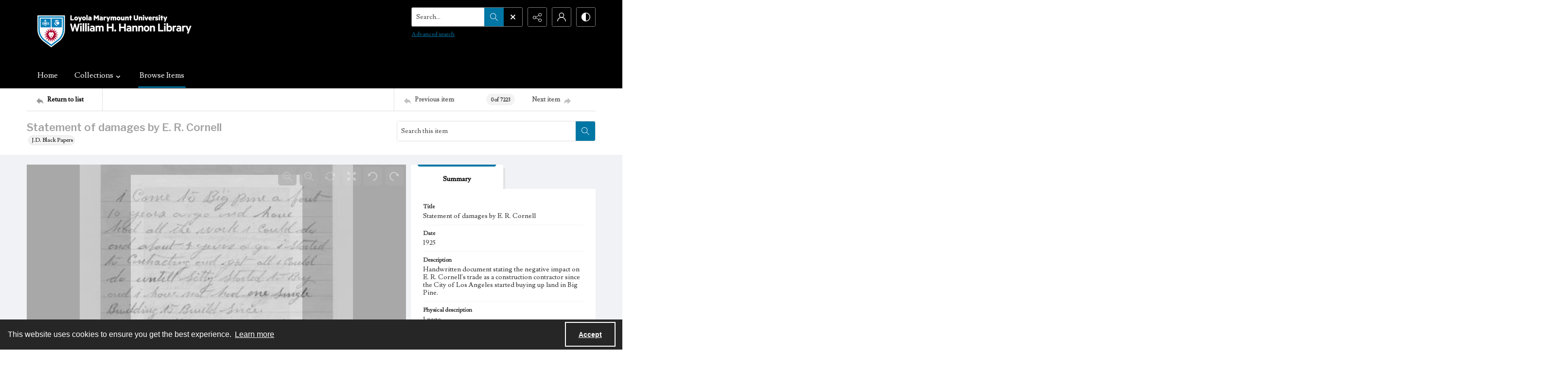

--- FILE ---
content_type: text/html; charset=utf-8
request_url: https://digitalcollections.lmu.edu/Documents/Detail/statement-of-damages-by-e.-r.-cornell/20117
body_size: 159965
content:



<!DOCTYPE html>
<html lang="en">
<head>
    <meta http-equiv="X-UA-Compatible" content="IE=edge" >
    <meta charset="utf-8" >
    <meta name="viewport" content="width=device-width, initial-scale=1.0" >
    <meta name="robots" content="index, archive">
    <title>Statement of damages by E. R. Cornell - Loyola Marymount University Digital Collections</title>

    
<link rel="conanical" href="https://digitalcollections.lmu.edu/Documents/Detail/statement-of-damages-by-e.-r.-cornell/20117" />

<meta name="description" content="Statement of damages by E. R. Cornell, Handwritten document stating the negative impact on E. R. Cornell&#x27;s trade as a construction contractor since the City of Los Angeles started buying up land in Big Pine., 1 page, Reparations; Real property--Purchasing--United States; Water rights--California--Owens Valley; Water rights--California--Los Angeles; Administrative Records; Manuscripts, To meet the need for water of its growing population, the City of Los Angeles began acquiring water rights in the Owens Valley in 1905. The Los Angeles Aqueduct was completed in 1913 to bring Owens Valley water to the city. During the 1920s, the City of Los Angeles began additional large-scale purchases of land in the Owens Valley to increase its supply of water from the valley, resulting in the city&#x27;s almost complete control of the valley&#x27;s agricultural land. This led to a decline in the valley&#x27;s agricultural infrastructure and economy., J. D. Black Papers, CSLA-15, Series 1. Owens Valley Water Controversy Records; Box No. 9; Folder No. 11, eng, Administrative records, Manuscripts, Los Angeles Aqueduct, LA Aqueduct, Aqueduct, LML_CSLA-15-005860001, Department of Archives and Special Collections, William H. Hannon Library, Loyola Marymount University, Support provided by the Metabolic Studio., &lt;a href=&quot;https://library.lmu.edu/archivesandspecialcollections/copyrightandreproductionpolicy/&quot;&gt;https://library.lmu.edu/archivesandspecialcollections/copyrightandreproductionpolicy/&lt;/a&gt;, Big Pine (Calif.)" >



<!-- Google Analytics -->

            <script async src="https://www.googletagmanager.com/gtag/js?id="+@Model.GATrackingCode></script>
            <script>
                window.dataLayer = window.dataLayer || [];
                function gtag(){dataLayer.push(arguments);}
                gtag('js', new Date());
                gtag('config', 'G-L2LNKB38KL');
            </script>
<!-- End Google Analytics -->


        <link rel="icon" href="/favicon.ico?v=2" />

    <link href="/css/amfonts.css" rel="stylesheet">
    <link rel="stylesheet" href="https://static.quartexcollections.com/lmudigitalcollections/global.css?_t=20260124085309" />

        <link id="high-contrast" rel="stylesheet" href="/css/frontend-high-contrast.css?v=1osLdf38lMHtt6Us4hanhJvErmo5hiTPp_vdk__XkqU" />

        <link id="default-css" rel="stylesheet" href="https://static.quartexcollections.com/lmudigitalcollections/style.css?_t=20260124085309" />

    <link rel="stylesheet" href="/css/frontend-custom.css?v=KEINON0xFOuqxM_cZDhYfSH2U-BpoxEwLpOQ-d9sQ0g" />
    <link rel="stylesheet" href="/css/fe-styles.bundle.css?v=3DiovktUcTZtP1WTqpCBVwB6SdumdxMLeKBGIix2KCA" />

    
<link rel="stylesheet" href="/css/fe-document-details.css" />

<style>
    #open-seadragon-viewer {
        background-color: #000;
    }
</style>



<link rel="stylesheet" type="text/css" href="//cdnjs.cloudflare.com/ajax/libs/cookieconsent2/3.1.1/cookieconsent.min.css" />
<script src="//cdnjs.cloudflare.com/ajax/libs/cookieconsent2/3.1.1/cookieconsent.min.js"></script>

<style type="text/css">
    .cc-banner.cc-theme-edgeless .cc-message {
        margin: 0.8em;
        padding: 0.2em;
    }

    .cc-banner .cc-btn:last-child {
        margin-right: 1em !important;
    }

    .cc-link {
        opacity: 1;
    }
</style>

<script type="text/javascript">

    window.addEventListener("load", function () {
        if (window.cookieconsent !== undefined && window.cookieconsent !== null) {
            window.cookieconsent.initialise({
                "palette": {
                    "popup": {
                        "background": "#262626",
                        "text": "#fff"
                    },
                    "button": { "background": "transparent", "border": "#fff", "text": "#fff",  }
                },
                "content": {
                    "href": "https://www.amdigital.co.uk/am-quartex-user-privacy-policy",
                    "dismiss": "Accept",
                    "message": "This website uses cookies to ensure you get the best experience."
                },
                "cookie": {
                    "expiryDays": 182
                },
                "theme": "edgeless",
                "elements": {
                    "dismiss": '<a id="accept-cookies-button" aria-label="Accept cookies" tabindex="0" class="cc-btn cc-dismiss" href="javascript:this.click()">Accept</a>',
                }
            });
        }
    });
</script>


</head>
<body class="print-body">
    <div class="is-hidden">
    <svg xmlns="http://www.w3.org/2000/svg" style="width:0; height:0; visibility:hidden;">
        <symbol id="alert-circle" viewBox="0 0 32 32">
            <path d="M16 0A16 16 0 1 1 0 16 16 16 0 0 1 16 0zm0 2.46A13.54 13.54 0 1 0 29.54 16 13.55 13.55 0 0 0 16 2.46z" />
            <path d="M17.23 8.62v8.62A1.23 1.23 0 0 1 16 18.46a1.23 1.23 0 0 1-1.23-1.23V8.62A1.23 1.23 0 0 1 16 7.38a1.23 1.23 0 0 1 1.23 1.24zM17.23 22.15A1.23 1.23 0 0 1 16 23.38a1.23 1.23 0 0 1-1.23-1.23A1.23 1.23 0 0 1 16 20.92a1.23 1.23 0 0 1 1.23 1.23z" />
        </symbol>
        <symbol id="alert" viewBox="0 0 32 32">
            <path d="M17.23 8.62v8.62A1.23 1.23 0 0 1 16 18.46a1.23 1.23 0 0 1-1.23-1.23V8.62A1.23 1.23 0 0 1 16 7.38a1.23 1.23 0 0 1 1.23 1.24zM17.23 22.15A1.23 1.23 0 0 1 16 23.38a1.23 1.23 0 0 1-1.23-1.23A1.23 1.23 0 0 1 16 20.92a1.23 1.23 0 0 1 1.23 1.23z" />
        </symbol>
        <symbol id="archive" viewBox="0 0 24 24">
            <path d="M.66 20a.29.29 0 0 1 0-.09L.49 20zM0 20.29A2.54 2.54 0 0 1 .49 20H0z"/><path d="M24 9.71c0-.52-.37-.71-.62-.71H22V5.73a.74.74 0 0 0-.73-.73H10.58L8.46 2H.73a.74.74 0 0 0-.73.74V21.32a.58.58 0 0 0 .12.42.63.63 0 0 0 .53.26h18.52a.65.65 0 0 0 .62-.49L24 9.82zM7.94 3l2.12 3H21v3H4.85a.65.65 0 0 0-.62.48L1 18.46V3zm11 18H1.15l4-11h17.73z"/>
        </symbol>
        <symbol id="arrow-circle" viewBox="0 0 32 32">
            <path d="M16 0A16 16 0 1 1 0 16 16 16 0 0 1 16 0zm0 2.46A13.54 13.54 0 1 0 29.54 16 13.55 13.55 0 0 0 16 2.46z" />
            <path d="M17.38 19.18V9.85a1.23 1.23 0 1 0-2.46 0v9.34l-1.74-1.74a1.23 1.23 0 1 0-1.74 1.74L15.28 23a1.23 1.23 0 0 0 .33.22h.07a1.21 1.21 0 0 0 1 0 1.18 1.18 0 0 0 .22-.15A1.23 1.23 0 0 0 17 23l3.84-3.84a1.23 1.23 0 0 0-1.74-1.74z" />
        </symbol>
        <symbol id="arrow" viewBox="0 0 32 32">
            <path d="M17.38 19.18V9.85a1.23 1.23 0 1 0-2.46 0v9.34l-1.74-1.74a1.23 1.23 0 1 0-1.74 1.74L15.28 23a1.23 1.23 0 0 0 .33.22h.07a1.21 1.21 0 0 0 1 0 1.18 1.18 0 0 0 .22-.15A1.23 1.23 0 0 0 17 23l3.84-3.84a1.23 1.23 0 0 0-1.74-1.74z" />
        </symbol>
        <symbol id="audio-off" viewBox="0 0 32 32">
            <path d="M16.4 8.2l-6.1 4.6c-.2.1-.4.2-.6.2H6c-.6 0-1 .4-1 1v4c0 .6.4 1 1 1h3.7c.2 0 .4.1.6.2l6.1 4.6c.2.1.4.2.6.2.6 0 1-.4 1-1V9c0-.2-.1-.4-.2-.6-.3-.4-1-.5-1.4-.2z" />
        </symbol>
        <symbol id="audio-on" viewBox="0 0 32 32">
            <path d="M19 9v2c2.8 0 5 2.2 5 5s-2.2 5-5 5v2c3.9 0 7-3.1 7-7s-3.1-7-7-7z" />
            <path d="M22 16c0-1.7-1.3-3-3-3v2c.6 0 1 .4 1 1s-.4 1-1 1v2c1.7 0 3-1.3 3-3zM16.4 8.2l-6.1 4.6c-.2.1-.4.2-.6.2H6c-.6 0-1 .4-1 1v4c0 .6.4 1 1 1h3.7c.2 0 .4.1.6.2l6.1 4.6c.2.1.4.2.6.2.6 0 1-.4 1-1V9c0-.2-.1-.4-.2-.6-.3-.4-1-.5-1.4-.2z" />
        </symbol>
        <symbol id="bookmark-outline" viewBox="0 0 32 32">
            <path d="M30 3.45v10.62h-6.29V32l-10.85-7.13L2 32V3.43A3.46 3.46 0 0 1 5.48 0h21.09A3.48 3.48 0 0 1 30 3.45zm-8.74 24.1V5v-.37c0-.12 0-.24.06-.36a3.75 3.75 0 0 1 1-1.91H6.43a2.1 2.1 0 0 0-2 2.16v23l8.4-5.52zM27.6 11.7V4.23a1.84 1.84 0 0 0-1.81-1.83h-.49a2.28 2.28 0 0 0-1.66 1.71 3.13 3.13 0 0 0 0 .44v7.15z"/>
        </symbol>
        <symbol id="bookmark" viewBox="0 0 32 32">
            <path d="M30 3.45v10.62h-6.29V32l-10.85-7.13L2 32V3.43A3.46 3.46 0 0 1 5.48 0h21.09A3.48 3.48 0 0 1 30 3.45zm-2.4 8.25V4.23a1.84 1.84 0 0 0-1.81-1.83h-.49a2.28 2.28 0 0 0-1.66 1.71 3.13 3.13 0 0 0 0 .44v7.15z"/>
        </symbol>
        <symbol id="carat-circle" viewBox="0 0 32 32">
            <path d="M21.94 12.82a1.23 1.23 0 0 0-1.74 0l-4.35 4.35-4.35-4.35a1.23 1.23 0 0 0-1.74 1.74L15 19.77a1.23 1.23 0 0 0 1.74 0l5.22-5.22a1.23 1.23 0 0 0 0-1.74" />
            <path d="M32 16A16 16 0 1 1 16 0a16 16 0 0 1 16 16zm-2.46 0A13.54 13.54 0 1 0 16 29.54 13.55 13.55 0 0 0 29.54 16z" />
        </symbol>
        <symbol id="carat-double" viewBox="0 0 32 32">
            <path d="M29.15.78a2.65 2.65 0 0 1 0 3.76L17.89 15.79a2.66 2.66 0 0 1-3.76 0L2.85 4.54A2.66 2.66 0 0 1 6.61.78L16 10.17 25.39.78a2.65 2.65 0 0 1 3.76 0zm0 15.42a2.65 2.65 0 0 1 0 3.76L17.89 31.21a2.66 2.66 0 0 1-3.76 0L2.85 20a2.66 2.66 0 0 1 3.76-3.8L16 25.58l9.39-9.39a2.65 2.65 0 0 1 3.76.01z" />
        </symbol>
        <symbol id="carat" viewBox="0 0 32 32">
            <path d="M21.94 12.82a1.23 1.23 0 0 0-1.74 0l-4.35 4.35-4.35-4.35a1.23 1.23 0 0 0-1.74 1.74L15 19.77a1.23 1.23 0 0 0 1.74 0l5.22-5.22a1.23 1.23 0 0 0 0-1.74" />
        </symbol>
        <symbol id="check-circle" viewBox="0 0 32 32">
            <path d="M16 0A16 16 0 1 1 0 16 16 16 0 0 1 16 0zm0 2.46A13.54 13.54 0 1 0 29.54 16 13.55 13.55 0 0 0 16 2.46z" />
            <path d="M12.46 15.64l3.48 3.48a1.23 1.23 0 0 1-1.74 1.74l-3.48-3.48a1.23 1.23 0 0 1 1.74-1.74z" />
            <path d="M14.41 18.82l6.26-6.26a1.23 1.23 0 1 1 1.74 1.74l-6.26 6.26a1.23 1.23 0 0 1-1.74-1.74z" />
        </symbol>
        <symbol id="check" viewBox="0 0 32 32">
            <path d="M12.46 15.64l3.48 3.48a1.23 1.23 0 0 1-1.74 1.74l-3.48-3.48a1.23 1.23 0 0 1 1.74-1.74z" />
            <path d="M14.41 18.82l6.26-6.26a1.23 1.23 0 1 1 1.74 1.74l-6.26 6.26a1.23 1.23 0 0 1-1.74-1.74z" />
        </symbol>
        <symbol id="chevron-down" viewBox="0 0 32 18.3">
            <path d="M16 18.3c-.6 0-1.2-.2-1.6-.7L.7 3.9C-.2 3-.2 1.6.7.7S3-.2 3.9.7L16 12.8 28.1.7c.9-.9 2.3-.9 3.2 0s.9 2.3 0 3.2L17.6 17.6c-.4.5-1 .7-1.6.7z"/>
        </symbol>
        <symbol id="contrast" viewBox="0 0 18 18">
            <path d="M9 0a9 9 0 1 1-9 9 9 9 0 0 1 9-9zm0 1.38A7.62 7.62 0 1 0 16.62 9 7.63 7.63 0 0 0 9 1.38z" fill-rule="evenodd"/><path d="M9 18S8.94 0 9 0a9 9 0 1 0 0 18z" fill-rule="evenodd"/>
        </symbol>
        <symbol id="cross-circle" viewBox="0 0 32 32">
            <path d="M16 0A16 16 0 1 1 0 16 16 16 0 0 1 16 0zm0 2.46A13.54 13.54 0 1 0 29.54 16 13.55 13.55 0 0 0 16 2.46z" />
            <path d="M11.65 9.91l10.44 10.44a1.23 1.23 0 0 1 0 1.74 1.23 1.23 0 0 1-1.74 0L9.91 11.65a1.23 1.23 0 0 1 0-1.74 1.23 1.23 0 0 1 1.74 0z" />
            <path d="M9.91 20.35L20.35 9.91a1.23 1.23 0 0 1 1.74 0 1.23 1.23 0 0 1 0 1.74L11.65 22.09a1.23 1.23 0 0 1-1.74 0 1.23 1.23 0 0 1 0-1.74z" />
        </symbol>
        <symbol id="cross" viewBox="0 0 32 32">
            <path d="M11.65 9.91l10.44 10.44a1.23 1.23 0 0 1 0 1.74 1.23 1.23 0 0 1-1.74 0L9.91 11.65a1.23 1.23 0 0 1 0-1.74 1.23 1.23 0 0 1 1.74 0z" />
            <path d="M9.91 20.35L20.35 9.91a1.23 1.23 0 0 1 1.74 0 1.23 1.23 0 0 1 0 1.74L11.65 22.09a1.23 1.23 0 0 1-1.74 0 1.23 1.23 0 0 1 0-1.74z" />
        </symbol>
        <symbol id="direction" viewBox="0 0 32 32">
            <path d="M14.22 8.89C21.33 8.89 32 12.44 32 30.22c-3.56-7.11-7.11-10.67-17.78-7.11v7.11L0 16 14.22 1.78z" />
        </symbol>
        <symbol id="document-search" viewBox="0 0 32 32">
            <path d="M29.48 30.22l-5.56-5.56a6.93 6.93 0 1 0-1.78 1.78L27.71 32zm-15.65-9.47a4.4 4.4 0 1 1 4.4 4.4 4.41 4.41 0 0 1-4.4-4.4z" />
            <path d="M18.23 27.67a6.92 6.92 0 0 0 6.91-6.87v-.09a6.9 6.9 0 0 0-2.51-5.29v9.73H12.9a6.91 6.91 0 0 0 5.33 2.52z" />
            <path d="M9.9 25.15H5V2.52h11.35v5a1.26 1.26 0 0 0 1.26 1.28h5v3.61a9.47 9.47 0 0 1 2.52 1.94V7.77a1.26 1.26 0 0 0-.38-.9L18.06.36a1.26 1.26 0 0 0-.87-.36H4.89a2.36 2.36 0 0 0-2.37 2.34v23a2.36 2.36 0 0 0 2.38 2.34h7a9.47 9.47 0 0 1-2-2.53z" />
        </symbol>
        <symbol id="document" viewBox="0 0 32 32">
            <path d="M26.18 17.16v11.93H5.82V2.91h13.09v5.82a1.45 1.45 0 0 0 1.45 1.45h5.82zm2.47-9.21L20.89.41a1.46 1.46 0 0 0-1-.41H5.66a2.73 2.73 0 0 0-2.75 2.71v26.58A2.73 2.73 0 0 0 5.66 32h20.52a2.91 2.91 0 0 0 2-.9 2.84 2.84 0 0 0 .85-2V9a1.46 1.46 0 0 0-.44-1z" />
        </symbol>
        <symbol id="dot-matrix" viewBox="0 0 32 32">
            <circle cx="5.08" cy="5.13" r="3.63" />
            <circle cx="15.95" cy="5.13" r="3.63" />
            <circle cx="5.08" cy="16" r="3.63" />
            <circle cx="15.95" cy="16" r="3.63" />
            <circle cx="15.95" cy="26.88" r="3.63" />
            <circle cx="26.83" cy="5.13" r="3.63" />
            <circle cx="26.83" cy="16" r="3.63" />
            <circle cx="26.83" cy="26.88" r="3.63" />
            <circle cx="5.08" cy="26.88" r="3.63" />
        </symbol>
        <symbol id="email" viewBox="0 0 32 32">
            <path d="M21.92 16.17l7.68-7.12v14.06zm-10 1.7l3.27 3a1.53 1.53 0 0 0 .27.17l.09.05a1.22 1.22 0 0 0 .45.1 1.18 1.18 0 0 0 .45-.1s.06 0 .09-.05a1.61 1.61 0 0 0 .28-.17l3.34-3.11 7.51 6.8H4.35zm4.09.52L4.15 7.4h23.7zM2.4 9.05l7.74 7.18-7.74 6.89zM28.8 5H3.2A3.21 3.21 0 0 0 0 8.2v15.6A3.21 3.21 0 0 0 3.2 27h25.6a3.21 3.21 0 0 0 3.2-3.2V8.2A3.21 3.21 0 0 0 28.8 5z" fill-rule="evenodd"/>
        </symbol>
        <symbol id="facebook-alternate" viewBox="0 0 24 24">
            <path d="M9 8H6v4h3v12h5V12h3.642L18 8h-4V6.333C14 5.378 14.192 5 15.115 5H18V0h-3.808C10.596 0 9 1.583 9 4.615V8z"/>
        </symbol>
        <symbol id="facebook" viewBox="0 0 32 32">
            <path d="M30.234 0H1.766A1.765 1.765 0 0 0 0 1.766v28.468A1.765 1.765 0 0 0 1.766 32h15.326V19.608H12.92V14.78h4.172v-3.566c0-4.132 2.524-6.38 6.212-6.38a34.085 34.085 0 0 1 3.726.188v4.32h-2.56c-2 0-2.39.96-2.39 2.36v3.08h4.78l-.62 4.84h-4.16V32h8.154A1.765 1.765 0 0 0 32 30.234V1.766A1.765 1.765 0 0 0 30.234 0z"/>
        </symbol>
        <symbol id="filter" viewBox="0 0 32 32">
            <path d="M30.67 4H14.48A5.31 5.31 0 0 0 4.19 4H1.33v2.67h2.86a5.31 5.31 0 0 0 10.29 0h16.19zM9.33 8A2.67 2.67 0 1 1 12 5.33 2.67 2.67 0 0 1 9.33 8zM30.67 14.67h-2.86a5.31 5.31 0 0 0-10.29 0H1.33v2.67h16.19a5.31 5.31 0 0 0 10.29 0h2.86zm-8 4A2.67 2.67 0 1 1 25.33 16a2.67 2.67 0 0 1-2.66 2.67zM30.67 25.33H14.48a5.31 5.31 0 0 0-10.29 0H1.33V28h2.86a5.31 5.31 0 0 0 10.29 0h16.19zm-21.33 4A2.67 2.67 0 1 1 12 26.67a2.67 2.67 0 0 1-2.67 2.66z" />
        </symbol>
        <symbol id="flickr" viewBox="0 0 32 32">
            <path d="M25 13c-2.206 0-4 1.794-4 4s1.794 4 4 4 4-1.794 4-4-1.794-4-4-4zm0-3a7 7 0 1 1 0 14 7 7 0 0 1 0-14zM0 17a7 7 0 1 1 14 0 7 7 0 0 1-14 0z" />
        </symbol>
        <symbol id="full-screen" viewBox="0 0 32 32">
            <path d="M31.18.14l-9 1.79a.69.69 0 0 0-.35 1.16l2.47 2.47-4.75 4.75 2.54 2.54 4.79-4.75L29 10.25a.69.69 0 0 0 1.2-.35L32 .95a.69.69 0 0 0-.82-.81zM12.41 10.31L7.66 5.56l2.47-2.47a.69.69 0 0 0-.35-1.16L.82.14A.69.69 0 0 0 0 .95l1.79 9a.69.69 0 0 0 1.21.3L5.12 8.1l4.75 4.75zM30.2 22.1a.69.69 0 0 0-1.2-.35l-2.12 2.15-4.75-4.75-2.54 2.54 4.75 4.75-2.47 2.47a.69.69 0 0 0 .35 1.16l9 1.79a.69.69 0 0 0 .81-.81zM7.66 26.44l4.75-4.75-2.54-2.54-4.75 4.75L3 21.75a.69.69 0 0 0-1.16.35L0 31.05a.69.69 0 0 0 .81.81l9-1.79a.69.69 0 0 0 .35-1.16z" />
        </symbol>
        <symbol id="google" viewBox="0 0 32 32">
            <path d="M16.319 13.713V19.2h9.075c-.369 2.356-2.744 6.9-9.075 6.9C10.856 26.1 6.4 21.575 6.4 16s4.456-10.1 9.919-10.1c3.106 0 5.188 1.325 6.375 2.469l4.344-4.181C24.25 1.576 20.638 0 16.319 0c-8.844 0-16 7.156-16 16s7.156 16 16 16c9.231 0 15.363-6.494 15.363-15.631 0-1.05-.113-1.85-.25-2.65l-15.113-.006z" />
        </symbol>
        <symbol id="home" viewBox="0 0 32 30.22">
            <path d="M0 14.22L16 0l16 14.22h-5.33v16h-7.19l-.14-8.96h-6.9v8.96H5.33v-16H0" />
        </symbol>
        <symbol id="image-multiple" viewBox="0 0 32 32">
            <path d="M13.33 8A2.67 2.67 0 1 0 16 10.67 2.67 2.67 0 0 0 13.33 8" />
            <path d="M29.33 16.61l-3.68-3.68a1.36 1.36 0 0 0-1.92 0l-5.5 5.5a1.36 1.36 0 0 1-1.92 0l-1.75-1.75a1.36 1.36 0 0 0-1.92 0l-4.25 4.26A1.33 1.33 0 0 1 8 20V6.67a1.33 1.33 0 0 1 1.33-1.34H28a1.33 1.33 0 0 1 1.33 1.33zm0-13.94H8a2.67 2.67 0 0 0-2.67 2.66v16A2.67 2.67 0 0 0 8 24h21.33A2.67 2.67 0 0 0 32 21.33v-16a2.67 2.67 0 0 0-2.67-2.67z" />
            <path d="M4 8H2.67A2.67 2.67 0 0 0 0 10.67v16a2.67 2.67 0 0 0 2.67 2.67H24a2.67 2.67 0 0 0 2.67-2.67v-1.34h-20A2.67 2.67 0 0 1 4 22.67z" />
        </symbol>
        <symbol id="image" viewBox="0 0 32 32">
            <path d="M9.6 9.6a3.2 3.2 0 1 0 3.2 3.2 3.2 3.2 0 0 0-3.2-3.2" />
            <path d="M28.8 19.93l-4.42-4.42a1.63 1.63 0 0 0-2.3 0l-6.6 6.6a1.63 1.63 0 0 1-2.3 0L11.08 20a1.63 1.63 0 0 0-2.3 0l-5.11 5.13A1.6 1.6 0 0 1 3.2 24V8a1.6 1.6 0 0 1 1.6-1.6h22.4A1.6 1.6 0 0 1 28.8 8zm0-16.73H3.2A3.2 3.2 0 0 0 0 6.4v19.2a3.2 3.2 0 0 0 3.2 3.2h25.6a3.2 3.2 0 0 0 3.2-3.2V6.4a3.2 3.2 0 0 0-3.2-3.2z" />
        </symbol>
        <symbol id="instagram" viewBox="0 0 32 32">
            <path d="M16 2.881c4.275 0 4.781.019 6.462.094 1.563.069 2.406.331 2.969.55a4.952 4.952 0 0 1 1.837 1.194 5.015 5.015 0 0 1 1.2 1.838c.219.563.481 1.412.55 2.969.075 1.688.094 2.194.094 6.463s-.019 4.781-.094 6.463c-.069 1.563-.331 2.406-.55 2.969a4.94 4.94 0 0 1-1.194 1.837 5.02 5.02 0 0 1-1.837 1.2c-.563.219-1.413.481-2.969.55-1.688.075-2.194.094-6.463.094s-4.781-.019-6.463-.094c-1.563-.069-2.406-.331-2.969-.55a4.952 4.952 0 0 1-1.838-1.194 5.02 5.02 0 0 1-1.2-1.837c-.219-.563-.481-1.413-.55-2.969-.075-1.688-.094-2.194-.094-6.463s.019-4.781.094-6.463c.069-1.563.331-2.406.55-2.969a4.964 4.964 0 0 1 1.194-1.838 5.015 5.015 0 0 1 1.838-1.2c.563-.219 1.412-.481 2.969-.55 1.681-.075 2.188-.094 6.463-.094zM16 0c-4.344 0-4.887.019-6.594.094-1.7.075-2.869.35-3.881.744-1.056.412-1.95.956-2.837 1.85a7.833 7.833 0 0 0-1.85 2.831C.444 6.538.169 7.7.094 9.4.019 11.113 0 11.656 0 16s.019 4.887.094 6.594c.075 1.7.35 2.869.744 3.881.413 1.056.956 1.95 1.85 2.837a7.82 7.82 0 0 0 2.831 1.844c1.019.394 2.181.669 3.881.744 1.706.075 2.25.094 6.594.094s4.888-.019 6.594-.094c1.7-.075 2.869-.35 3.881-.744 1.05-.406 1.944-.956 2.831-1.844s1.438-1.781 1.844-2.831c.394-1.019.669-2.181.744-3.881.075-1.706.094-2.25.094-6.594s-.019-4.887-.094-6.594c-.075-1.7-.35-2.869-.744-3.881a7.506 7.506 0 0 0-1.831-2.844A7.82 7.82 0 0 0 26.482.843C25.463.449 24.301.174 22.601.099c-1.712-.081-2.256-.1-6.6-.1z" />
            <path d="M16 7.781c-4.537 0-8.219 3.681-8.219 8.219s3.681 8.219 8.219 8.219 8.219-3.681 8.219-8.219A8.221 8.221 0 0 0 16 7.781zm0 13.55a5.331 5.331 0 1 1 0-10.663 5.331 5.331 0 0 1 0 10.663zM26.462 7.456a1.919 1.919 0 1 1-3.838 0 1.919 1.919 0 0 1 3.838 0z" />
        </symbol>
        <symbol id="linkedin" viewBox="0 0 32 32">
            <path d="M12 12h5.535v2.837h.079c.77-1.381 2.655-2.837 5.464-2.837C28.92 12 30 15.637 30 20.367V30h-5.769v-8.54c0-2.037-.042-4.657-3.001-4.657-3.005 0-3.463 2.218-3.463 4.509V30H12V12zM2 12h6v18H2V12zM8 7a3 3 0 1 1-6 0 3 3 0 0 1 6 0z" />
        </symbol>
        <symbol id="list" viewBox="0 0 32 32">
            <circle cx="3.2" cy="6.4" r="3.2" />
            <circle cx="3.2" cy="16" r="3.2" />
            <circle cx="3.2" cy="25.6" r="3.2" />
            <path d="M12.8 4.8h17.6A1.6 1.6 0 0 1 32 6.4 1.6 1.6 0 0 1 30.4 8H12.8a1.6 1.6 0 0 1-1.6-1.6 1.6 1.6 0 0 1 1.6-1.6zM12.8 14.4h17.6A1.6 1.6 0 0 1 32 16a1.6 1.6 0 0 1-1.6 1.6H12.8a1.6 1.6 0 0 1-1.6-1.6 1.6 1.6 0 0 1 1.6-1.6zM12.8 24h17.6a1.6 1.6 0 0 1 1.6 1.6 1.6 1.6 0 0 1-1.6 1.6H12.8a1.6 1.6 0 0 1-1.6-1.6 1.6 1.6 0 0 1 1.6-1.6z" />
        </symbol>
        <symbol id="logo" viewBox="0 0 196 50">
            <path d="M91.922 35.518c-6.644 0-9.638-2.33-9.638-8.53v-14.03c0-.526.246-.79.697-.878l4.02-.79h.17c.41 0 .62.262.62.702v15.303c0 2.814.95 4.22 4.15 4.22 3.61 0 4.06-1.89 4.06-4.264V13.01c0-.572.21-.836.7-.924l4.02-.747c.04-.05.13-.05.17-.05.37 0 .62.26.62.74v14.91c0 5.45-2.33 8.57-9.55 8.57m25.67-11.79l-5.08.88c-1.68.26-3.24.52-3.24 3.38 0 3.42 2.58 3.69 4.55 3.69 1.6 0 2.91-.31 3.77-.62v-7.34zm1.68 11.17c-1.43.35-3.4.61-5.7.61-4.43 0-9.88-.48-9.88-7.48 0-5.68 3.33-6.29 6.61-6.86l7.3-1.28v-1.4c0-1.23-.12-2.11-1.14-2.6-.65-.31-1.64-.44-3.12-.44-2.79 0-5.82.88-7.05 1.23-.12 0-.2.04-.29.04-.2 0-.41-.08-.45-.39l-.58-2.71v-.17c0-.39.29-.57.5-.66.988-.39 4.76-1.49 8.945-1.49 2.91 0 4.88.44 6.19 1.23 2.09 1.23 2.5 3.292 2.5 5.67v12.14c0 3.3-1.025 3.87-3.814 4.57zm18.25-19.09c-2.5 0-4.63.26-5.78.57v17.9c0 .39-.24.66-.61.66h-4.18c-.24 0-.69-.27-.69-.66v-19c0-1.72.94-2.24 2.91-2.86 1.803-.62 4.715-1.06 7.053-1.1h.7c.575 0 .575 0 .86.13.16.09.368.26.368.7V15c0 .44-.04.79-.61.79m14.89 18.03c0 .306-.16.57-.49.66-.692.22-2.5.833-5.122.833-4.677 0-7.015-1.936-7.015-6.906V5.79c0-.528.246-.792.7-.924l4.02-.792h.21c.37 0 .58.22.58.704v7.08h5.86c.37 0 .62.264.62.66v2.99c0 .396-.247.616-.616.616h-5.87v12.18c0 1.936.74 2.727 2.87 2.727 1.23 0 2.42-.22 3.12-.39h.16c.245 0 .41.18.45.49l.49 2.51c0 .09.04.13.04.22m14.88-15.3c-.53-2.42-1.763-3.21-4.183-3.21-2.75 0-3.89.88-4.34 3.08-.283 1.23-.34 2.87-.324 3.96l9.09-1.55c.01-.49.05-1.09-.237-2.28zm5.78 4.71c0 .49-.175 1.04-.86 1.15l-13.74 2.28c0 1.8.517 3.12 1.327 3.78.94.77 2.94 1.02 5.16 1.02 2.55 0 4.48-.66 5.75-1.05.08-.05.12-.05.208-.05.247 0 .45.18.577.62l.533 2.24c0 .05.04.13.04.22 0 .35-.203.53-.49.66-1.395.62-4.183 1.41-7.423 1.41-8.04 0-11.197-3.38-11.197-12 0-8.27 2.13-12.22 10.13-12.22 4.14 0 6.678 1.15 8.16 3.26 1.396 1.98 1.847 3.528 1.847 6.73v1.98zm22.224 11.12c0 .31-.16.57-.41.57h-4.84c-.244 0-.49-.17-.613-.39l-5.25-8.39-4.88 8.36c-.164.22-.41.44-.66.44h-4.88c-.202 0-.41-.26-.41-.57 0-.09.04-.22.08-.31l7.346-10.86-6.61-10.38a.889.889 0 0 1-.08-.31c0-.35.245-.66.45-.66h4.35c.61 0 .86.09 1.15.58l4.51 7.65 4.14-7.6c.244-.53.53-.616 1.11-.616h4.35c.2 0 .45.31.45.66 0 .14-.04.22-.08.31l-6.69 10.29 7.38 10.95c.04.09.08.22.08.31M64.85 23.3c0-6.73 1.314-7.92 4.84-7.92 2.09 0 3.938.484 3.938.484V30.9s-1.764.53-3.774.53c-3.445 0-5.003-.747-5.003-8.135M76.13 12.17a25.92 25.92 0 0 0-6.644-.88c-7.34 0-10.253 2.815-10.253 12.225 0 6.816 1.27 12.005 9.187 12.005a19.746 19.746 0 0 0 5.203-.67v2.698h.005v6.734c0 .442.246.705.616.705h.205l3.98-.748c.49-.14.69-.4.69-.93V15.9c0-2.02-.66-3.12-3-3.735M39.125 42.862a1.593 1.593 0 0 1 3.185-.003 1.592 1.592 0 1 1-3.185 0M32.847 35.64a1.592 1.592 0 1 1 3.185-.007 1.592 1.592 0 0 1-3.185.006M42.69 47.06a1.256 1.256 0 0 1 .125-1.78 1.26 1.26 0 0 1 1.78.12 1.265 1.265 0 0 1-.951 2.094c-.353 0-.706-.147-.953-.434m-20.52-1.698a1.617 1.617 0 0 1-1.37-1.823c.13-.89.94-1.5 1.83-1.37.88.12 1.5.94 1.37 1.82-.11.8-.8 1.38-1.59 1.38-.07 0-.15-.01-.23-.02m4.07-1.37c-.12-.88.49-1.7 1.37-1.83.88-.13 1.7.48 1.83 1.36.13.88-.49 1.69-1.37 1.82-.08.01-.15.01-.23.01-.79 0-1.48-.58-1.59-1.39M16.335 44.08a2.022 2.022 0 1 1 1.677-3.682 2.022 2.022 0 0 1-1.676 3.683M31.577 42.903a1.613 1.613 0 0 1 2.931-1.344c.37.81.014 1.76-.795 2.13-.217.1-.446.14-.67.14-.61 0-1.194-.35-1.466-.94M11.278 40.83h-.002a2.024 2.024 0 1 1 2.655-3.058 2.019 2.019 0 0 1-1.32 3.551c-.47 0-.94-.16-1.32-.494M36.084 40.613a2.023 2.023 0 1 1 3.057-2.654 2.015 2.015 0 0 1-1.52 3.34c-.56 0-1.13-.24-1.53-.7M7.683 36.07a1.613 1.613 0 0 1 2.708-1.748c.49.748.27 1.746-.48 2.228a1.602 1.602 0 0 1-2.22-.479M40.3 36.535a1.61 1.61 0 0 1-.482-2.228h-.002a1.614 1.614 0 0 1 2.23-.484c.747.482.963 1.48.482 2.23-.308.477-.828.74-1.358.74-.298 0-.6-.084-.87-.258M4.832 30.827a2.018 2.018 0 0 1 1.37-2.51 2.02 2.02 0 1 1 1.14 3.877 2.021 2.021 0 0 1-2.51-1.366M42.864 32.177a2.025 2.025 0 0 1-1.373-2.51 2.026 2.026 0 1 1 3.89 1.136 2.018 2.018 0 0 1-1.94 1.454c-.19 0-.38-.026-.57-.08M3.976 24.878a2.023 2.023 0 1 1 2.025 2.02c-1.11 0-2.02-.903-2.02-2.02M42.178 24.855v-.038a2.022 2.022 0 0 1 2.02-2.026 2.03 2.03 0 0 1 2.025 2.02v.05a2.02 2.02 0 1 1-4.042.01M46.224 24.81v-.002.003zM6.31 21.04a1.61 1.61 0 1 1 .901-3.094 1.608 1.608 0 0 1 1.1 1.998 1.606 1.606 0 0 1-1.99 1.097M41.48 20.008a2.024 2.024 0 0 1 1.37-2.513 2.019 2.019 0 0 1 2.51 1.367 2.02 2.02 0 0 1-1.94 2.596c-.873 0-1.68-.572-1.94-1.45M7.922 16.248a2.021 2.021 0 1 1 2.187-3.401c.93.6 1.21 1.854.6 2.793-.39.6-1.04.93-1.71.93-.38 0-.76-.104-1.09-.322M39.797 15.372a1.612 1.612 0 1 1 1.354.736c-.52 0-1.04-.26-1.35-.736M11.355 11.493a1.61 1.61 0 0 1 .158-2.274 1.608 1.608 0 1 1 2.114 2.42 1.606 1.606 0 0 1-2.266-.17M36.26 11.925a2.021 2.021 0 1 1 2.642-3.062 2.024 2.024 0 0 1-1.322 3.555c-.47 0-.94-.162-1.32-.493M15.3 8.332a2.022 2.022 0 1 1 1.839 1.177c-.77-.01-1.51-.44-1.84-1.18M32.167 9.302a2.023 2.023 0 0 1 1.677-3.683 2.015 2.015 0 0 1 1.002 2.67 2.03 2.03 0 0 1-2.679 1M20.35 6.237a2.02 2.02 0 1 1 4-.575 2.02 2.02 0 1 1-4 .575m7.21 1.3a1.613 1.613 0 0 1-1.37-1.82 1.608 1.608 0 0 1 1.82-1.37 1.61 1.61 0 1 1-.451 3.189M21.59 49.383a.938.938 0 0 1-.8-1.062.932.932 0 0 1 1.063-.79c.514.08.87.55.798 1.06-.06.47-.47.81-.93.81-.04 0-.08 0-.13-.01m5.67-.75a1.263 1.263 0 1 1 1.43 1.07c-.06.01-.11.02-.17.02-.62 0-1.16-.45-1.25-1.08m-12.57-.93c-.63-.29-.91-1.04-.62-1.67a1.266 1.266 0 0 1 2.3 1.06c-.21.47-.67.74-1.15.74-.17 0-.35-.04-.52-.11m19.18-.63c-.29-.63-.01-1.38.63-1.67a1.268 1.268 0 1 1 .54 2.42c-.48 0-.94-.274-1.15-.737M8.9 43.6a.942.942 0 0 1 1.232-1.424c.394.34.436.93.097 1.32a.964.964 0 0 1-1.34.09M3.994 38.446a1.265 1.265 0 1 1 2.122-1.377c.378.58.21 1.36-.376 1.74-.213.13-.45.2-.684.2-.414 0-.82-.21-1.062-.58M44.472 38.8a1.263 1.263 0 1 1 1.368-2.125 1.263 1.263 0 0 1-1.368 2.126M1.018 31.95a1.261 1.261 0 1 1 2.422-.711 1.255 1.255 0 0 1-1.212 1.61c-.545 0-1.048-.36-1.21-.91M47.62 32.782a1.266 1.266 0 0 1-.856-1.567 1.265 1.265 0 0 1 2.427.709 1.258 1.258 0 0 1-1.56.858M0 24.883a1.263 1.263 0 1 1 2.527-.005A1.263 1.263 0 0 1 0 24.884M47.995 24.84v-.02c0-.513.418-.93.938-.93a.932.932 0 0 1 .942.928v.02c0 .515-.42.93-.94.93s-.94-.415-.94-.93m3.465-.038v-.002.002zM1.86 19.377a1.262 1.262 0 0 1-.858-1.566 1.26 1.26 0 0 1 1.565-.85c.67.2 1.054.9.86 1.57a1.268 1.268 0 0 1-1.567.86M46.752 18.45a1.26 1.26 0 0 1 .852-1.57c.67-.197 1.37.185 1.57.854a1.267 1.267 0 0 1-1.215 1.62c-.55 0-1.05-.355-1.21-.904M4.52 12.783a.937.937 0 0 1-.284-1.298.941.941 0 0 1 1.3-.283c.436.28.562.862.28 1.298a.933.933 0 0 1-1.297.283m39.55-.168a1.258 1.258 0 1 1 2.11-1.373c.37.586.21 1.37-.38 1.747-.21.13-.45.2-.69.2-.42 0-.82-.21-1.06-.58M8.75 7.48a.946.946 0 0 1 .09-1.33.94.94 0 1 1-.089 1.326m31.1.29a1.265 1.265 0 0 1-.13-1.78 1.26 1.26 0 0 1 1.78-.135c.53.46.59 1.26.13 1.79-.25.29-.6.44-.95.44-.29 0-.58-.1-.82-.31M14.01 3.71a1.264 1.264 0 1 1 1.675.619c-.17.07-.35.11-.525.11-.48 0-.938-.27-1.15-.74m20.43.59a1.269 1.269 0 0 1-.624-1.68 1.258 1.258 0 0 1 1.672-.63c.634.28.914 1.03.626 1.67-.213.46-.67.74-1.15.74-.175 0-.353-.04-.523-.12M20.42 1.44a1.263 1.263 0 1 1 2.503-.36 1.263 1.263 0 0 1-2.504.36m7.9.74a.935.935 0 0 1-.8-1.06.937.937 0 0 1 1.06-.8c.51.07.87.547.8 1.06a.945.945 0 0 1-1.06.8M22.908 40.208h-.002a1.234 1.234 0 0 1-1.046-1.393 1.228 1.228 0 0 1 1.392-1.045 1.229 1.229 0 0 1 1.045 1.392 1.23 1.23 0 0 1-1.217 1.057c-.056 0-.114-.01-.172-.02M25.923 39.16c-.1-.674.37-1.3 1.043-1.395a1.232 1.232 0 1 1 .175 2.452c-.6 0-1.13-.444-1.21-1.057M18.67 38.97a1.231 1.231 0 1 1 .508.109c-.17 0-.342-.04-.508-.11M29.92 38.352a1.229 1.229 0 0 1 .605-1.632h-.002a1.234 1.234 0 0 1 1.634.607c.283.62.012 1.35-.606 1.63-.16.078-.34.114-.51.114-.46 0-.91-.26-1.12-.71M14.956 36.585a1.232 1.232 0 1 1 1.615-1.862 1.231 1.231 0 0 1-.8 2.162c-.28 0-.57-.098-.8-.3m-3.22-3.125a1.613 1.613 0 1 1 2.23.481c-.27.18-.57.26-.87.26-.52 0-1.04-.26-1.35-.74M36.445 33.606a1.234 1.234 0 0 1-.367-1.704 1.23 1.23 0 1 1 2.07 1.333v.002a1.245 1.245 0 0 1-1.703.374M9.857 29.35a1.61 1.61 0 0 1 1.093-2 1.608 1.608 0 0 1 2 1.092c.25.852-.236 1.75-1.092 2.002a1.612 1.612 0 0 1-2.001-1.094M38.348 30.42a1.608 1.608 0 0 1-1.094-2 1.612 1.612 0 1 1 1.094 2M9.21 24.878c0-.89.72-1.612 1.61-1.615.89 0 1.614.72 1.617 1.61 0 .89-.723 1.614-1.61 1.614a1.61 1.61 0 0 1-1.616-1.61M37.763 24.862v-.052a1.613 1.613 0 0 1 1.606-1.62c.89 0 1.61.72 1.61 1.61v.063a1.609 1.609 0 1 1-3.22 0M12.055 24.873v.002m-1.115-2.473a1.611 1.611 0 1 1 .902-3.094 1.608 1.608 0 0 1 1.095 1.998 1.61 1.61 0 0 1-1.996 1.096M37.24 21.25a1.617 1.617 0 0 1 1.092-2.005 1.613 1.613 0 1 1-1.091 2.005M12.41 18.193a1.229 1.229 0 0 1-.373-1.7 1.235 1.235 0 0 1 1.702-.373c.57.367.73 1.13.37 1.7v.003a1.247 1.247 0 0 1-1.71.37M35.735 17.98a1.614 1.614 0 0 1 .478-2.23 1.61 1.61 0 0 1 2.228.477 1.6 1.6 0 0 1-.47 2.227c-.27.176-.57.26-.87.26-.52 0-1.04-.26-1.35-.734M14.8 14.892a1.232 1.232 0 1 1 1.738.121c-.234.203-.52.3-.81.3-.342 0-.684-.14-.928-.42M33.615 14.974a1.23 1.23 0 1 1 1.609-1.865c.515.44.57 1.22.127 1.73a1.221 1.221 0 0 1-1.73.13M18.02 12.393a1.233 1.233 0 0 1 .605-1.634c.62-.29 1.35-.02 1.634.6.28.62.01 1.35-.61 1.63-.17.07-.34.11-.52.11-.47 0-.92-.27-1.12-.72M30.49 12.973a1.234 1.234 0 0 1-.613-1.632c.282-.61 1.01-.89 1.632-.61.61.29.89 1.02.61 1.63a1.242 1.242 0 0 1-1.64.62m-8.67-2.07c-.1-.67.37-1.29 1.04-1.39.67-.09 1.3.37 1.39 1.05.1.68-.37 1.3-1.04 1.4-.06.01-.12.02-.18.02-.6 0-1.13-.44-1.22-1.05m5.11 1.04a1.23 1.23 0 0 1-1.05-1.39c.09-.67.72-1.14 1.39-1.05.67.1 1.14.72 1.05 1.39-.09.62-.61 1.06-1.22 1.06-.06 0-.11 0-.17-.01M45.39 49.677a.942.942 0 0 1 1.419-1.238c.34.39.29.98-.1 1.32-.18.15-.4.23-.62.23-.27 0-.53-.11-.71-.33M32.467 31.435c.46.526.404 1.323-.124 1.78a1.26 1.26 0 0 1-1.78-.12 1.265 1.265 0 0 1 .951-2.094c.353 0 .705.15.953.44m-2.7-2.62a.942.942 0 1 1-1.42 1.24.933.933 0 0 1 .095-1.32.959.959 0 0 1 .615-.23c.264 0 .525.11.71.33" />
        </symbol>
        <symbol id="minus-circle" viewBox="0 0 32 32">
            <path d="M16 0A16 16 0 1 1 0 16 16 16 0 0 1 16 0zm0 2.46A13.54 13.54 0 1 0 29.54 16 13.55 13.55 0 0 0 16 2.46z" />
            <path d="M8.62 14.77h14.76A1.23 1.23 0 0 1 24.62 16a1.23 1.23 0 0 1-1.23 1.23H8.62A1.23 1.23 0 0 1 7.38 16a1.23 1.23 0 0 1 1.24-1.23z" />
        </symbol>
        <symbol id="minus" viewBox="0 0 32 32">
            <path d="M8.62 14.77h14.76A1.23 1.23 0 0 1 24.62 16a1.23 1.23 0 0 1-1.23 1.23H8.62A1.23 1.23 0 0 1 7.38 16a1.23 1.23 0 0 1 1.24-1.23z" />
        </symbol>
        <symbol id="pause" viewBox="0 0 448 448">
            <path d="M144 448H48a48 48 0 0 1-48-48V48A48 48 0 0 1 48 0h96a48 48 0 0 1 48 48v352a48 48 0 0 1-48 48zm304-48V48a48 48 0 0 0-48-48h-96a48 48 0 0 0-48 48v352a48 48 0 0 0 48 48h96a48 48 0 0 0 48-48z"/>
        </symbol>
        <symbol id="pinterest" viewBox="0 0 32 32">
            <path d="M16 2.138c-7.656 0-13.863 6.206-13.863 13.863 0 5.875 3.656 10.887 8.813 12.906-.119-1.094-.231-2.781.05-3.975.25-1.081 1.625-6.887 1.625-6.887s-.412-.831-.412-2.056c0-1.925 1.119-3.369 2.506-3.369 1.181 0 1.756.887 1.756 1.95 0 1.188-.756 2.969-1.15 4.613-.331 1.381.688 2.506 2.05 2.506 2.462 0 4.356-2.6 4.356-6.35 0-3.319-2.387-5.638-5.787-5.638-3.944 0-6.256 2.956-6.256 6.019 0 1.194.456 2.469 1.031 3.163a.408.408 0 0 1 .094.4c-.106.438-.338 1.381-.387 1.575-.063.256-.2.306-.463.188-1.731-.806-2.813-3.337-2.813-5.369 0-4.375 3.175-8.387 9.156-8.387 4.806 0 8.544 3.425 8.544 8.006 0 4.775-3.012 8.625-7.194 8.625-1.406 0-2.725-.731-3.175-1.594 0 0-.694 2.644-.863 3.294-.313 1.206-1.156 2.712-1.725 3.631 1.3.4 2.675.619 4.106.619 7.656 0 13.863-6.206 13.863-13.863 0-7.662-6.206-13.869-13.863-13.869z" />
        </symbol>
        <symbol id="play" viewBox="0 0 512 512">
            <path d="M456.4 214.7L104.4 6.6C75.8-10.3 32 6.1 32 47.9V464c0 37.5 40.7 60.1 72.4 41.3l352-208c31.4-18.5 31.5-64.1 0-82.6z"/>
        </symbol>
        <symbol id="plus-circle-trans" viewBox="0 0 32 32">
            <path opacity=".3" d="M16 0A16 16 0 1 1 0 16 16 16 0 0 1 16 0zm0 2.46A13.54 13.54 0 1 0 29.54 16 13.55 13.55 0 0 0 16 2.46z" />
            <path d="M17.23 14.77V8.62A1.23 1.23 0 0 0 16 7.38a1.23 1.23 0 0 0-1.23 1.23v6.15H8.62a1.23 1.23 0 0 0 0 2.46h6.15v6.15a1.23 1.23 0 1 0 2.46 0v-6.14h6.15a1.23 1.23 0 1 0 0-2.46z" />
        </symbol>
        <symbol id="plus-circle" viewBox="0 0 32 32">
            <path d="M16 0A16 16 0 1 1 0 16 16 16 0 0 1 16 0zm0 2.46A13.54 13.54 0 1 0 29.54 16 13.55 13.55 0 0 0 16 2.46z" />
            <path d="M17.23 14.77V8.62A1.23 1.23 0 0 0 16 7.38a1.23 1.23 0 0 0-1.23 1.23v6.15H8.62a1.23 1.23 0 0 0 0 2.46h6.15v6.15a1.23 1.23 0 1 0 2.46 0v-6.14h6.15a1.23 1.23 0 1 0 0-2.46z" />
        </symbol>
        <symbol id="plus" viewBox="0 0 32 32">
            <path d="M17.23 14.77V8.62A1.23 1.23 0 0 0 16 7.38a1.23 1.23 0 0 0-1.23 1.23v6.15H8.62a1.23 1.23 0 0 0 0 2.46h6.15v6.15a1.23 1.23 0 1 0 2.46 0v-6.14h6.15a1.23 1.23 0 1 0 0-2.46z" />
        </symbol>
        <symbol id="quote-circle" viewBox="0 0 32 32">
            <path d="M16 29.5c-7.5 0-13.5-6-13.5-13.5S8.5 2.5 16 2.5 29.5 8.6 29.5 16s-6 13.5-13.5 13.5M16 0C7.2 0 0 7.2 0 16s7.2 16 16 16 16-7.2 16-16S24.8 0 16 0" />
            <path d="M19.5 15.9h-1.8c-.4 0-.4 0-.4-.4v-4c0-.3.1-.4.4-.4h4.1c.2 0 .3.1.3.3v4.8c0 1-.2 1.9-.6 2.8-.6 1.3-1.7 2-3 2.4-.3.1-.6.2-.9.2-.2 0-.3 0-.3-.2v-1.6c0-.1.2-.3.3-.3.9-.5 1.5-1.3 1.7-2.2.1-.5.1-.9.2-1.4zm-7.5.8c0-.2 0-.5.1-.8h-1.9c-.4 0-.4 0-.4-.4v-4.1c0-.3.1-.4.4-.4h4.1c.3 0 .4.1.4.3v4.4c0 1-.1 2-.5 2.9-.7 1.7-1.9 2.6-3.6 2.9-.8.2-.7.1-.7-.6v-1.1c0-.2.1-.3.2-.4 1.1-.5 1.7-1.5 1.9-2.7z" />
        </symbol>
        <symbol id="quote" viewBox="0 0 32 32">
            <path d="M19.5 15.9h-1.8c-.4 0-.4 0-.4-.4v-4c0-.3.1-.4.4-.4h4.1c.2 0 .3.1.3.3v4.8c0 1-.2 1.9-.6 2.8-.6 1.3-1.7 2-3 2.4-.3.1-.6.2-.9.2-.2 0-.3 0-.3-.2v-1.6c0-.1.2-.3.3-.3.9-.5 1.5-1.3 1.7-2.2.1-.5.1-.9.2-1.4zm-7.5.8c0-.2 0-.5.1-.8h-1.9c-.4 0-.4 0-.4-.4v-4.1c0-.3.1-.4.4-.4h4.1c.3 0 .4.1.4.3v4.4c0 1-.1 2-.5 2.9-.7 1.7-1.9 2.6-3.6 2.9-.8.2-.7.1-.7-.6v-1.1c0-.2.1-.3.2-.4 1.1-.5 1.7-1.5 1.9-2.7z" />
        </symbol>
        <symbol id="reset" viewBox="0 0 32 32">
            <path d="M32 7.21a.64.64 0 0 0-1-.53l-2.25 1.49A15 15 0 0 0 1.89 11h3.59A11.62 11.62 0 0 1 26 10l-2.79 1.88A.64.64 0 0 0 23.3 13l7.82 3.21a.64.64 0 0 0 .88-.59zM26.52 21A11.62 11.62 0 0 1 6 22l2.79-1.88A.64.64 0 0 0 8.7 19L.88 15.74a.64.64 0 0 0-.88.59v8.46a.64.64 0 0 0 1 .53l2.21-1.49A15 15 0 0 0 30.11 21z" />
        </symbol>
        <symbol id="rotate-left" viewBox="0 0 32 32">
            <path d="M16.53.54A15.45 15.45 0 0 0 3.36 7.91L1.08 6.37a.66.66 0 0 0-1 .54v8.74a.66.66 0 0 0 .91.61L9 12.95a.66.66 0 0 0 .12-1.16L6.24 9.85A12 12 0 1 1 16.73 28v3.44a15.47 15.47 0 0 0-.2-30.9z" />
        </symbol>
        <symbol id="rotate-right" viewBox="0 0 32 32">
            <path d="M32 6.91a.66.66 0 0 0-1-.54l-2.36 1.54a15.46 15.46 0 1 0-13.37 23.55V28A12 12 0 1 1 25.76 9.85l-2.88 1.94a.66.66 0 0 0 .12 1.16l8.09 3.32a.66.66 0 0 0 .91-.61z" />
        </symbol>
        <symbol id="search" viewBox="0 0 32 32">
            <path d="M12.4 24.8a12.4 12.4 0 1 1 12.4-12.4 12.41 12.41 0 0 1-12.4 12.4zm0-22.94A10.54 10.54 0 1 0 22.94 12.4 10.55 10.55 0 0 0 12.4 1.86z" />
            <path d="M20.616 21.933l1.315-1.315L31.993 30.68l-1.315 1.315z" />
        </symbol>
        <symbol id="share" viewBox="0 0 22 22">
            <path d="M4 15a4 4 0 1 1 4-4 4 4 0 0 1-4 4zm0-7a3 3 0 1 0 3 3 3 3 0 0 0-3-3zM18 8a4 4 0 1 1 4-4 4 4 0 0 1-4 4zm0-7a3 3 0 1 0 3 3 3 3 0 0 0-3-3zM18 22a4 4 0 1 1 4-4 4 4 0 0 1-4 4zm0-7a3 3 0 1 0 3 3 3 3 0 0 0-3-3z"/><path d="M7.258 9.57l8-4.503.49.871-8 4.503zM7.252 12.44l.49-.872 8.002 4.5-.49.872z"/>
        </symbol>
        <symbol id="speed" viewBox="0 0 576 576">
            <path d="M288 64C128.94 64 0 192.94 0 352a286.5 286.5 0 0 0 39.06 144.8c5.61 9.62 16.3 15.2 27.44 15.2h443c11.14 0 21.83-5.58 27.44-15.2A286.5 286.5 0 0 0 576 352c0-159.06-128.94-288-288-288zm0 64c14.71 0 26.58 10.13 30.32 23.65-1.11 2.26-2.64 4.23-3.45 6.67L305.65 186c-5.13 3.49-11 6-17.64 6a32 32 0 0 1 0-64zM96 416a32 32 0 1 1 32-32 32 32 0 0 1-32 32zm48-160a32 32 0 1 1 32-32 32 32 0 0 1-32 32zm246.77-72.41l-61.33 184A62.8 62.8 0 0 1 343.12 448H232.88a63.34 63.34 0 0 1 51-95.59l61.34-184a24 24 0 0 1 45.53 15.19zm14.66 57.2L421 194.24a31.54 31.54 0 0 1 11-2.24 32 32 0 0 1 0 64c-11.38 0-20.89-6.27-26.57-15.21zM480 416a32 32 0 1 1 32-32 32 32 0 0 1-32 32z"/>
        </symbol>
        <symbol id="three-dots" viewBox="0 0 32 6.95652">
            <path d="M3.478 6.957a3.478 3.478 0 1 1 3.479-3.479 3.478 3.478 0 0 1-3.479 3.479zm12.522 0a3.478 3.478 0 1 1 3.478-3.479A3.478 3.478 0 0 1 16 6.957zm12.522 0A3.478 3.478 0 1 1 32 3.478a3.478 3.478 0 0 1-3.478 3.479z" />
        </symbol>
        <symbol id="twitter" viewBox="0 0 32 32">
            <path d="M32 7.075a12.941 12.941 0 0 1-3.769 1.031 6.601 6.601 0 0 0 2.887-3.631 13.21 13.21 0 0 1-4.169 1.594A6.565 6.565 0 0 0 22.155 4a6.563 6.563 0 0 0-6.563 6.563c0 .512.056 1.012.169 1.494A18.635 18.635 0 0 1 2.23 5.195a6.56 6.56 0 0 0-.887 3.3 6.557 6.557 0 0 0 2.919 5.463 6.565 6.565 0 0 1-2.975-.819v.081a6.565 6.565 0 0 0 5.269 6.437 6.574 6.574 0 0 1-2.968.112 6.588 6.588 0 0 0 6.131 4.563 13.17 13.17 0 0 1-9.725 2.719 18.568 18.568 0 0 0 10.069 2.95c12.075 0 18.681-10.006 18.681-18.681 0-.287-.006-.569-.019-.85A13.216 13.216 0 0 0 32 7.076z" />
        </symbol>
        <symbol id="user" viewBox="0 0 32 32">
            <path d="M16 18.8a9.4 9.4 0 1 1 9.4-9.4 9.41 9.41 0 0 1-9.4 9.4zm0-2.4a7 7 0 1 0-7-7 7 7 0 0 0 7 7z"/><path d="M0 32a16 16 0 0 1 32 0h-2.4a13.6 13.6 0 0 0-27.2 0z"/>
        </symbol>
        <symbol id="video" viewBox="0 0 32 32">
            <path d="M3.2 3.2h25.6A3.2 3.2 0 0 1 32 6.4v19.2a3.2 3.2 0 0 1-3.2 3.2H3.2A3.2 3.2 0 0 1 0 25.6V6.4a3.2 3.2 0 0 1 3.2-3.2zm1.6 3.2A1.6 1.6 0 0 0 3.2 8v16a1.6 1.6 0 0 0 1.6 1.6h22.4a1.6 1.6 0 0 0 1.6-1.6V8a1.6 1.6 0 0 0-1.6-1.6z" />
            <path d="M12.6 9.61l8.61 5.74a.78.78 0 0 1 0 1.3l-8.61 5.74a.78.78 0 0 1-1.22-.65V10.26a.78.78 0 0 1 1.22-.65" />
        </symbol>
        <symbol id="vimeo" viewBox="0 0 32 32">
            <path d="M31.988 8.563c-.144 3.113-2.319 7.381-6.525 12.794-4.35 5.65-8.031 8.481-11.044 8.481-1.863 0-3.444-1.719-4.731-5.163-.863-3.156-1.719-6.313-2.581-9.469-.956-3.444-1.981-5.162-3.081-5.162-.237 0-1.075.506-2.513 1.506L.007 9.612A391.952 391.952 0 0 0 4.676 5.45C6.782 3.631 8.364 2.675 9.42 2.575c2.487-.237 4.025 1.463 4.6 5.106.619 3.931 1.05 6.375 1.294 7.331.719 3.263 1.506 4.894 2.369 4.894.669 0 1.675-1.056 3.019-3.175 1.337-2.113 2.056-3.725 2.156-4.831.194-1.825-.525-2.744-2.156-2.744-.769 0-1.556.175-2.369.525 1.575-5.15 4.575-7.65 9.012-7.506 3.281.087 4.831 2.219 4.644 6.388z" />
        </symbol>
        <symbol id="youtube" viewBox="0 0 32 32">
            <path d="M31.681 9.6s-.313-2.206-1.275-3.175C29.187 5.15 27.825 5.144 27.2 5.069c-4.475-.325-11.194-.325-11.194-.325h-.012s-6.719 0-11.194.325c-.625.075-1.987.081-3.206 1.356C.631 7.394.325 9.6.325 9.6s-.319 2.588-.319 5.181v2.425c0 2.587.319 5.181.319 5.181s.313 2.206 1.269 3.175c1.219 1.275 2.819 1.231 3.531 1.369 2.563.244 10.881.319 10.881.319s6.725-.012 11.2-.331c.625-.075 1.988-.081 3.206-1.356.962-.969 1.275-3.175 1.275-3.175s.319-2.587.319-5.181v-2.425c-.006-2.588-.325-5.181-.325-5.181zM12.694 20.15v-8.994l8.644 4.513-8.644 4.481z" />
        </symbol>
        <symbol id="zoom-in" viewBox="0 0 32 32">
            <path d="M32 29.61l-9.25-9.25a12.73 12.73 0 1 0-2.39 2.39L29.61 32zM3.38 12.68a9.3 9.3 0 1 1 9.3 9.3 9.31 9.31 0 0 1-9.3-9.3z" />
            <path d="M13.53 11.84V7.61a.85.85 0 0 0-.85-.85.85.85 0 0 0-.85.85v4.23H7.61a.85.85 0 1 0 0 1.69h4.23v4.23a.85.85 0 1 0 1.69 0v-4.23h4.23a.85.85 0 1 0 0-1.69z" />
        </symbol>
        <symbol id="zoom-out" viewBox="0 0 32 32">
            <path d="M32 29.61l-9.25-9.25a12.73 12.73 0 1 0-2.39 2.39L29.61 32zM3.38 12.68a9.3 9.3 0 1 1 9.3 9.3 9.31 9.31 0 0 1-9.3-9.3z" />
            <path d="M17.76 11.84H7.61a.85.85 0 1 0 0 1.69h10.15a.85.85 0 1 0 0-1.69z" />
        </symbol>
        <symbol id="media-nudge-back" viewBox="0 0 21 22">
            <path style="fill:#fff;" d="M19.7,9.3C18.4,5.6,15.1,3,11.1,3c-0.3,0-0.9,0-1.3,0V0.5l-4.6,3v-3L0,3.9l5.2,3.2v-3l4.6,3V4.5c0.4,0,0.9-0.1,1.1-0.1c3.4,0,6.2,2.3,7.2,5.5c0.3,0.8,0.4,1.7,0.4,2.6c0,4.5-3.4,8.1-7.6,8.1S3.4,17,3.4,12.5c0-0.9,0.4-2.6,0.4-2.6L2.5,9.2c0,0-0.5,2.1-0.5,3.3c0,5.3,4.1,9.5,9.1,9.5s9.1-4.3,9.1-9.5C20.2,11.4,20,10.3,19.7,9.3z"/>
            <path style="fill:#fff;" d="M12.6,15.1c-0.3,0-0.6,0-0.9-0.1c-0.3-0.1-0.5-0.2-0.8-0.4l-0.1,1c0.4,0.2,1,0.4,1.7,0.4c0.8,0,1.4-0.2,1.9-0.6c0.4-0.4,0.7-1,0.7-1.7c0-0.6-0.2-1.1-0.6-1.5c-0.4-0.4-0.9-0.5-1.6-0.5c-0.2,0-0.4,0-0.6,0c-0.2,0-0.3,0-0.4,0.1L12,10h3V9h-4v3.8l0.5-0.1c0.2,0,0.3-0.1,0.5-0.1c0.2,0,0.4,0,0.5,0c1,0,1.5,0.4,1.5,1.2c0,0.4-0.1,0.7-0.4,1C13.5,15,13.1,15.1,12.6,15.1z"/>
            <path style="fill:#fff;" d="M7.6,16L9,16V9L7.7,9.1l-1.9,1.6l0.5,0.7c0.6-0.5,0.9-0.8,1-0.9c0.1-0.1,0.2-0.2,0.3-0.2c0,0.3,0,0.7,0,1.2V16z"/>
        </symbol>
        <symbol id="media-nudge-forward" viewBox="0 0 21 22">
            <path style="fill:#fff;" d="M16.2,9.7c0,0,0.4,1.7,0.4,2.6c0,4.6-3.4,8.3-7.5,8.3c-4.2,0-7.5-3.7-7.5-8.3c0-0.9,0.1-1.8,0.4-2.6 C3,6.4,5.8,4,9.1,4c0.2,0,0.7,0,1.1,0.1v2.7l4.6-3.1v3.1L20,3.5L14.8,0v3.1L10.2,0v2.5c-0.4,0-1,0-1.2,0C5.1,2.5,1.8,5.2,0.5,9 C0.2,10,0,11.1,0,12.3C0,17.6,4,22,9,22c5,0,9-4.4,9-9.7c0-1.2-0.5-3.3-0.5-3.3L16.2,9.7z"/>
            <path style="fill:#fff;" d="M10.7,15.1c-0.3,0-0.6,0-0.9-0.1c-0.3-0.1-0.5-0.2-0.8-0.4l-0.1,1c0.4,0.2,1,0.4,1.7,0.4c0.8,0,1.4-0.2,1.9-0.6c0.4-0.4,0.7-1,0.7-1.7c0-0.6-0.2-1.1-0.6-1.5c-0.4-0.4-0.9-0.5-1.6-0.5c-0.2,0-0.4,0-0.6,0c-0.2,0-0.3,0-0.4,0.1L10,10h3V9H9v3.8l0.5-0.1c0.2,0,0.3-0.1,0.5-0.1c0.2,0,0.4,0,0.5,0c1,0,1.5,0.4,1.5,1.2c0,0.4-0.1,0.7-0.4,1C11.5,15,11.1,15.1,10.7,15.1z"/>
            <path style="fill:#fff;" d="M5.6,16L7,16V9L5.8,9.1l-1.9,1.6l0.5,0.7c0.6-0.5,0.9-0.8,1-0.9c0.1-0.1,0.2-0.2,0.3-0.2c0,0.3,0,0.7,0,1.2V16z"/>
        </symbol>
        <symbol id="am-quartex-tagline-reversed-high-contrast" viewBox="0 0 1315 250">
            <g clip-path="url(#clip0_101_68)">
                <path d="M181.586 0H77.8358C76.4158 0 75.4558 0.75 75.1258 1.86L0.10577 247.41C-0.28423 248.7 0.41577 250 2.01577 250H75.1858C76.2958 250 77.2658 249.25 77.6058 248.14L90.1558 207.61H166.206L178.616 248.14C178.956 249.24 179.936 249.99 181.036 249.99H259.866L184.006 1.85C183.666 0.75 182.696 0 181.586 0ZM107.976 150.11L128.136 85.04L148.056 150.11H107.976Z" fill="#F1F1EF" />
                <path d="M645.136 247.37L569.916 2.45C569.466 0.91 568.896 0 567.026 0H481.286C481.166 0 481.056 0.01 480.956 0.03C480.846 0.05 480.736 0.07 480.626 0.1C480.596 0.1 480.576 0.11 480.546 0.12C480.456 0.15 480.376 0.18 480.286 0.22C479.696 0.49 479.246 1.01 478.976 1.86L452.806 88.85L493.986 225.34L521.966 132.58L481.796 1.8L557.446 248.15C557.786 249.25 558.766 250 559.876 250H643.236C644.706 250 645.566 248.83 645.126 247.37H645.136Z" fill="#F1F1EF" />
                <path d="M424.036 0H338.086C337.996 0 337.906 0.01 337.816 0.02C337.776 0.02 337.736 0.02 337.686 0.04C337.646 0.04 337.606 0.05 337.566 0.06C337.506 0.07 337.456 0.08 337.396 0.1C337.366 0.1 337.326 0.12 337.296 0.13C337.206 0.16 337.116 0.19 337.036 0.23C336.446 0.5 335.986 1.02 335.726 1.87L259.856 250.01H341.536C342.646 250.01 343.626 249.26 343.966 248.15L378.666 132.25L414.256 248.15C414.596 249.25 415.576 250 416.686 250H484.666C485.786 250 486.776 249.24 487.106 248.12L493.966 225.35L426.586 1.99C426.236 0.84 425.426 0 424.036 0Z" fill="#F1F1EF" />
                <path d="M184.006 1.85C183.666 0.75 182.696 0 181.586 0H102.096L148.046 150.11H107.966L90.1558 207.61H166.206L178.616 248.14C178.956 249.24 179.936 249.99 181.036 249.99H259.866L184.006 1.85Z" fill="white" />
                <path d="M645.136 247.37L569.916 2.45C569.466 0.91 568.896 0 567.026 0H481.286C481.166 0 481.056 0.01 480.956 0.03C480.846 0.05 480.736 0.07 480.626 0.1C480.596 0.1 480.576 0.11 480.546 0.12C480.456 0.15 480.376 0.18 480.286 0.22C480.996 0.05 481.416 0.51 481.816 1.8L557.466 248.15C557.806 249.25 558.786 250 559.896 250H643.256C644.726 250 645.586 248.83 645.146 247.37H645.136Z" fill="white" />
                <path d="M493.986 225.34L426.586 1.99C426.236 0.84 425.426 0 424.036 0H338.086C337.996 0 337.906 0.01 337.816 0.02C337.776 0.02 337.736 0.02 337.686 0.04C337.646 0.04 337.606 0.05 337.566 0.06C337.506 0.07 337.456 0.08 337.396 0.1C337.366 0.1 337.326 0.12 337.296 0.13C337.206 0.16 337.116 0.19 337.036 0.23C337.106 0.21 337.176 0.2 337.246 0.2H337.236C337.576 0.2 337.836 0.37 338.056 0.64C338.056 0.65 338.076 0.66 338.086 0.67C338.086 0.67 338.096 0.69 338.106 0.7C338.276 0.96 338.426 1.32 338.566 1.8L378.676 132.24L414.266 248.14C414.606 249.24 415.586 249.99 416.696 249.99H484.676C485.796 249.99 486.786 249.23 487.116 248.11L493.976 225.34H493.986Z" fill="white" />
                <path d="M798.311 63.68C798.311 84.85 789.221 102.39 774.831 113.63L789.221 135.8H761.761L754.321 124.38C747.675 126.407 740.76 127.418 733.811 127.38C697.911 127.38 669.301 101.25 669.301 63.7C669.301 26 697.911 0 733.811 0C769.711 0 798.311 26 798.311 63.68ZM733.811 104.54C736.308 104.58 738.802 104.355 741.251 103.87L719.421 70.13H746.711L761.711 93.45C768.821 86.18 772.791 75.76 772.791 63.68C772.791 39.68 757.411 22.83 733.791 22.83C710.171 22.83 694.791 39.7 694.791 63.68C694.771 87.5 710.151 104.54 733.811 104.54Z" fill="white" />
                <path d="M890.911 124.88H866.601V116C861.141 124.1 852.701 127.41 842.941 127.41C823.261 127.41 811.021 114.51 811.021 93.3401V38.8701H835.331V90.3101C835.331 101.23 839.801 106.52 849.061 106.52C860.811 106.52 866.601 97.7501 866.601 85.6801V38.8701H890.911V124.88Z" fill="white" />
                <path d="M932.261 74.93C954.261 71.12 957.901 71.12 957.901 64.51C957.901 58.22 952.611 54.42 943.351 54.42C932.101 54.42 925.481 61.37 925.481 71.62L904.141 63.35C907.781 47.35 922.671 35.73 943.351 35.73C966.501 35.73 981.551 46.64 981.551 66.82V105.53L991.811 103.05V124.05C986.956 126.347 981.631 127.48 976.261 127.36C967.991 127.36 961.711 122.73 959.061 115.95C953.601 122.73 943.841 127.2 932.761 127.2C915.231 127.2 902.991 117.77 902.991 101.72C903.021 86.84 914.401 78.07 932.261 74.93ZM938.381 109.33C952.111 109.33 957.901 101.23 957.901 90.64V85.64C955.421 87.29 951.121 88.12 939.211 90.27C932.591 91.43 928.291 94.41 928.291 100.2C928.291 105.36 931.931 109.33 938.381 109.33Z" fill="white" />
                <path d="M1025.39 38.8698V66.6598L1030.39 43.6598C1032.4 41.4314 1034.85 39.6366 1037.58 38.3849C1040.31 37.1333 1043.27 36.451 1046.27 36.3798C1049.53 36.2376 1052.79 36.7898 1055.82 37.9998V61.6998C1051.85 60.2381 1047.65 59.5096 1043.42 59.5498C1032.17 59.5498 1025.42 68.9698 1025.42 83.5498V124.9H1001.1V38.8998L1025.39 38.8698Z" fill="white" />
                <path d="M1102.96 5.79004V38.87H1126.78V59.21H1102.96V93.62C1102.96 102.55 1105.78 105.2 1113.72 105.2C1117.89 105.094 1122.04 104.595 1126.12 103.71V124.88C1122.98 126.2 1113.39 127.03 1110.24 127.03C1089.57 127.03 1078.65 118.1 1078.65 96.93V59.21H1062.94V38.87H1078.65V24L1102.96 5.79004Z" fill="white" />
                <path d="M1218.02 80.0601C1218.03 83.1022 1217.81 86.1406 1217.36 89.1501H1158.81C1160.81 102.88 1168.4 107.51 1178.99 107.51C1189.24 107.51 1195.53 103.38 1199.83 94.1201L1216.83 109.83C1208.07 121.57 1194.5 127.36 1178.13 127.36C1149.84 127.36 1132.97 108.51 1132.97 82.2101C1132.97 55.0801 1151.33 35.5601 1177.14 35.5601C1201.81 35.5601 1218.02 53.7601 1218.02 80.0601ZM1192.22 72.6101C1192.38 62.5201 1187.09 55.4101 1176.5 55.4101C1167.57 55.4101 1160.96 60.5401 1158.97 72.6101H1192.22Z" fill="white" />
                <path d="M1248.79 38.8698L1266.79 63.6798L1284.65 38.8698H1314.92L1280.71 81.9998L1314.12 124.84H1284.02L1265.66 99.6998L1247.66 124.84H1216.9L1251.47 80.8398L1219.05 38.8398L1248.79 38.8698Z" fill="white" />
            </g>
            <defs>
                <clipPath id="clip0_101_68">
                    <rect width="1315" height="250" fill="white" />
                </clipPath>
            </defs>
        </symbol>
        <symbol id="am-quartex-tagline-reversed" viewBox="0 0 1314.93 253.3">
            <defs>
                <style>
                    .cls-1 {
                        fill: #fff;
                    }

                    .cls-2 {
                        fill: #fa3e3a;
                    }

                    .cls-3 {
                        fill: #f50075;
                    }

                    .cls-4 {
                        fill: #ffa316;
                    }

                    .cls-5 {
                        fill: #ffbe16;
                    }

                    .cls-6 {
                        fill: #fd7d00;
                    }

                    .cls-7 {
                        fill: #da005d;
                    }</style>
            </defs>
            <g id="Layer_2" data-name="Layer 2">
                <g id="Without_padding" data-name="Without padding">
                    <path class="cls-1" d="M798.29,63.68c0,21.17-9.09,38.71-23.48,49.95L789.2,135.8H761.74l-7.44-11.42a69,69,0,0,1-20.51,3c-35.9,0-64.51-26.13-64.51-63.68C669.28,26,697.89,0,733.79,0S798.29,26,798.29,63.68Zm-64.5,40.86a35.39,35.39,0,0,0,7.44-.67L719.4,70.13h27.29l15,23.32c7.11-7.27,11.08-17.69,11.08-29.77,0-24-15.38-40.85-39-40.85s-39,16.87-39,40.85C694.75,87.5,710.13,104.54,733.79,104.54Z" />
                    <path class="cls-1" d="M890.89,124.88H866.58V116c-5.46,8.1-13.9,11.41-23.66,11.41-19.68,0-31.92-12.9-31.92-34.07V38.87h24.31V90.31c0,10.92,4.47,16.21,13.73,16.21,11.75,0,17.54-8.77,17.54-20.84V38.87h24.31Z" />
                    <path class="cls-1" d="M932.24,74.93c22-3.81,25.64-3.81,25.64-10.42,0-6.29-5.29-10.09-14.55-10.09-11.25,0-17.87,6.95-17.87,17.2l-21.34-8.27c3.64-16,18.53-27.62,39.21-27.62,23.15,0,38.2,10.91,38.2,31.09v38.71l10.26-2.48v21a34.55,34.55,0,0,1-15.55,3.31c-8.27,0-14.55-4.63-17.2-11.41-5.46,6.78-15.22,11.25-26.3,11.25-17.53,0-29.77-9.43-29.77-25.48C903,86.84,914.38,78.07,932.24,74.93Zm6.12,34.4c13.73,0,19.52-8.1,19.52-18.69v-5c-2.48,1.65-6.78,2.48-18.69,4.63-6.62,1.16-10.92,4.14-10.92,9.93C928.27,105.36,931.91,109.33,938.36,109.33Z" />
                    <path class="cls-1" d="M1025.37,38.87V66.66l5-23a22.11,22.11,0,0,1,15.88-7.28A23.06,23.06,0,0,1,1055.8,38V61.7a34.92,34.92,0,0,0-12.4-2.15c-11.25,0-18,9.42-18,24v41.35h-24.32v-86Z" />
                    <path class="cls-1" d="M1102.94,5.79V38.87h23.82V59.21h-23.82V93.62c0,8.93,2.82,11.58,10.76,11.58a66.36,66.36,0,0,0,12.4-1.49v21.17c-3.14,1.32-12.73,2.15-15.88,2.15-20.67,0-31.59-8.93-31.59-30.1V59.21h-15.71V38.87h15.71V24Z" />
                    <path class="cls-1" d="M1218,80.06a61.38,61.38,0,0,1-.66,9.09h-58.55c2,13.73,9.59,18.36,20.18,18.36,10.25,0,16.54-4.13,20.84-13.39l17,15.71c-8.76,11.74-22.33,17.53-38.7,17.53-28.29,0-45.16-18.85-45.16-45.15,0-27.13,18.36-46.65,44.17-46.65C1201.79,35.56,1218,53.76,1218,80.06Zm-25.8-7.45c.16-10.09-5.13-17.2-15.72-17.2-8.93,0-15.54,5.13-17.53,17.2Z" />
                    <path class="cls-1" d="M1248.77,38.87l18,24.81,17.86-24.81h30.27L1280.69,82l33.41,42.84H1284l-18.36-25.14-18,25.14h-30.76l34.57-44-32.42-42Z" />
                    <path class="cls-2" d="M338.58,5.1a5,5,0,0,0-.46-1.1l0,0a.05.05,0,0,0,0,0,1,1,0,0,0-.83-.43h0l-.21,0a2.49,2.49,0,0,0-1.31,1.64L259.88,253.3h81.68a2.57,2.57,0,0,0,2.43-1.85l34.7-115.91Z" />
                    <path class="cls-3" d="M184,5.16a2.55,2.55,0,0,0-2.42-1.86H102.1l46,150.12H108l-17.81,57.5h76.05l12.4,40.53a2.57,2.57,0,0,0,2.43,1.85h78.83Z" />
                    <path class="cls-4" d="M480.28,3.52A2.52,2.52,0,0,0,479,5.16l-26.16,87L494,228.64l28-92.75L481.8,5.1C481.41,3.81,481,3.35,480.28,3.52Z" />
                    <path class="cls-5" d="M645.14,250.68,569.92,5.75c-.46-1.55-1-2.45-2.89-2.45H481.29a1.87,1.87,0,0,0-.34,0h0l-.33.07-.08,0-.26.1c.71-.17,1.13.29,1.52,1.58l75.66,246.35a2.57,2.57,0,0,0,2.43,1.85h83.36A1.9,1.9,0,0,0,645.14,250.68Z" />
                    <path class="cls-6" d="M494,228.64,426.59,5.29a2.54,2.54,0,0,0-2.55-2H337.83l-.13,0-.12,0-.17,0-.1,0-.26.1.21,0h0a1,1,0,0,1,.83.43.05.05,0,0,1,0,0l0,0a5,5,0,0,1,.46,1.1l40.11,130.44,35.59,115.91a2.57,2.57,0,0,0,2.43,1.85h68a2.57,2.57,0,0,0,2.44-1.88L494,228.65Z" />
                    <path class="cls-7" d="M102.1,3.3H77.84a2.64,2.64,0,0,0-2.72,1.86L.11,250.71A1.9,1.9,0,0,0,2,253.3H75.19a2.55,2.55,0,0,0,2.42-1.85l12.56-40.53L108,153.42l20.16-65.08Z" />
                </g>
            </g>       
        </symbol>
    </svg>
</div>
    
            <div class="is-hidden preview-banner--user-wrapper">
                <div class="preview-banner" id="preview-banner">
    <div class="preview-banner__inner">
        <p>
            You are logged in as a CMS user.
            <span class="preview-banner__message-container">
                <a href="/cms">
                    <span class="">Return to Site Manager</span>
                </a>
                <span id="close-preview-banner-btn" tabindex="0" class="preview-banner__close-button" data-testid="closePreviewBannerButton">X</span>
            </span>
        </p>
    </div>
</div>
            </div>

<header class="site-head site-head--custom-colour-with-opacity     " data-module="header" >

    <div class="wrapper wrapper--flush wrapper--initial">

        
<div class="site-head__keyboardshortcuts" id="keyboard-shortcuts">

    <div>
        <button class="hide js-modal__trigger" data-panel-id="keyboard-shortcuts-modal"></button>
        <button class="button button__inner keyboard-shortcuts" aria-label="Keyboard Shortcuts" href="#" data-bind="click: openKeyboardShortcutsModal">Keyboard Shortcuts</button>
        
<div class="modal" data-module="modal" id="keyboard-shortcuts-modal"  role="dialog" aria-modal="true" >
    <section class="modal__window">
        <div class="modal__header">
            <a class="modal__close modal__close--palm js-modal__close" href="#main-content" style="display:none">
                <span class="points points--left">
                    <svg class="icon " aria-hidden="true" iconid="carat"><use xmlns:xlink='http://www.w3.org/1999/xlink' xlink:href='#carat'></use></svg>
                </span>
                Back
                <span class="is-hidden--text">Skip to main content</span>
            </a>
            <h2 class="heading heading--quinary  modal__heading">Keyboard Shortcuts</h2>
            <a aria-label="Close Keyboard Shortcuts" class="modal__close modal__close--lap-and-up js-modal__close" href="#main-content">
                <svg class="icon " aria-hidden="true" iconid="cross"><use xmlns:xlink='http://www.w3.org/1999/xlink' xlink:href='#cross'></use></svg>
                <span class="is-hidden--text">Skip to main content</span>
            </a>
        </div>
        <div class="modal__content">
            <div class="modal__content__inner">
                <div class="flow-vertical">
                    <div class="modal__content__inner__content">
                        
            <div class="form vertical-flow">
                <div class="form__group">
                    <div id="image-viewer-keyboard">
                        <div id="image-viewer-keyboard-text">
                            <p>Keyboard shortcuts can be used to navigate aspects of this site without a mouse or cursor. </p>
                            <br />
                            <p>When viewing a item, select or tab into the image viewer and use the following controls to manipulate the image.</p>
                        </div>
                        <br />
                        <div id="image-viewer-keyboard-list">
                            <ul>
                                <li><span class="bold">Move up:</span> w <span class="italic">or</span> [up arrow] </li>
                                <li>
                                    <span class="bold">Move down:</span> s <span class="italic">or</span> [down arrow]
                                </li>
                                <li>
                                    <span class="bold">Move left:</span> a <span class="italic">or</span> [left arrow]
                                </li>
                                <li>
                                    <span class="bold">Move right:</span> d <span class="italic">or</span> [right arrow]
                                </li>
                                <li>
                                    <span class="bold">Return to centre:</span> 0
                                </li>
                                <li>
                                    <span class="bold">Zoom in:</span> = <span class="italic">or</span> [shift] + w <span class="italic">or</span> [shift] + [up arrow]
                                </li>
                                <li>
                                    <span class="bold">Zoom out:</span> - <span class="italic">or</span> [shift] + s <span class="italic">or</span> [shift] + [down arrow]
                                </li>
                                <li>
                                    <span class="bold">Rotate clockwise:</span> r
                                </li>
                                <li>
                                    <span class="bold">Rotate counterclockwise:</span> R
                                </li>
                                <li>
                                    <span class="bold">Flip horizontally:</span> f
                                </li>
                            </ul>
                        </div>
                    </div>
                </div>
            </div>
        
                    </div>
                        <div class="modal__footer">
                            <div class="button-group button-group--right">
                                <a style="display:none" class="generic-link js-modal__close" href="#main-content">Back</a>
                                <a href="#" target="_blank" class="action-button button   js-modal__close  " >
                                    <span class="button__inner" >Ok</span>
                                </a>
                            </div>
                        </div>

                </div>
            </div>
        </div>
            <div class="modal__footer">
                <div class="button-group button-group--right">
                    <a style="display:none" class="generic-link js-modal__close" href="#main-content">Back</a>
                    <a href="#" target="_blank" class="action-button button  js-modal__close  " >
                        <span class="button__inner" >Ok</span>
                    </a>
                </div>
            </div>

    </section>
    <a class="modal__mask js-modal__close" href="#main-content" tabindex="-1" aria-hidden="true">
        <span class="is-hidden--text">Skip to main content</span>
    </a>
</div>
    </div>

</div>



        <a class="button button__inner skip-main" aria-label="Skip to main content" href="#document-title">Skip to main content</a>
        <div class="site-head__top">
            <div class="site-head__primary">
                
                    <a href="https://library.lmu.edu/" class="site-head__logo" data-testid="site-head-logo" tabindex="0"  >
                            <img class="no-radius" src="https://static.quartexcollections.com/lmudigitalcollections/media-file/5c3ba597-a8c0-4650-9b1a-0c4514474a6b-mastheadsingle.jpg" />

                    </a>


            </div>

            
<div class="site-head__secondary hide-on-print" id="mast-head-secondary">
    <div class="site-head__user" data-bind="visible: loginModel.showLogout() && !liblynxModel.showLogout(), with: loginModel" style="display: none;">
        Hello, <!-- ko text: firstname --><!-- /ko --> <!-- ko text: surname --><!-- /ko --> | My Account: <a href="#" data-bind="click: logoutClick">Logout</a>
    </div>
    <div class="site-head__user site-head__user__mobile" data-bind="visible: loginModel.showLogout() && liblynxModel.showLogout() && liblynxModel.WAYFAuthorised()" style="display: none;">
        My Account: <a href="#" data-bind="click: loginModel.logoutClick">Logout</a> | Restricted Content: <a href="#" data-bind="click: liblynxModel.deleteCookieClick">Logout</a>
    </div>
    <div class="site-head__user site-head__user__mobile" data-bind="visible: loginModel.showLogout() && liblynxModel.showLogout() && !liblynxModel.WAYFAuthorised()" style="display: none;">
        My Account: <a href="#" data-bind="click: loginModel.logoutClick">Logout</a> | Restricted Content: Approved IP address
    </div>
    <div class="site-head__user site-head__user__desktop" data-bind="visible: loginModel.showLogout() && liblynxModel.showLogout() && liblynxModel.WAYFAuthorised()" style="display: none;">
        Hello, <!-- ko text: loginModel.firstname --><!-- /ko --> <!-- ko text: loginModel.surname --><!-- /ko --> | My Account: <a href="#" data-bind="click: loginModel.logoutClick">Logout</a> | Restricted Content: <a href="#" data-bind="click: liblynxModel.deleteCookieClick">Logout</a>
    </div>
    <div class="site-head__user site-head__user__desktop" data-bind="visible: loginModel.showLogout() && liblynxModel.showLogout() && !liblynxModel.WAYFAuthorised()" style="display: none;">
        Hello, <!-- ko text: loginModel.firstname --><!-- /ko --> <!-- ko text: loginModel.surname --><!-- /ko --> | My Account: <a href="#" data-bind="click: loginModel.logoutClick">Logout</a> | Restricted Content: Approved IP address
    </div>
    <div class="site-head__user" data-bind="visible: !loginModel.showLogout() && liblynxModel.showLogout() && !liblynxModel.WAYFAuthorised()" style="display: none;">
        You are able to view restricted content due to your approved IP address
    </div>
    <div class="site-head__user" data-bind="visible: !loginModel.showLogout() && liblynxModel.showLogout() && liblynxModel.WAYFAuthorised(), with: liblynxModel" style="display: none;">
        You are logged in to view restricted content: <a href="#" data-bind="click: deleteCookieClick">Logout</a>
    </div>
    <div data-bind="with: loginModel" id="my-account-login-modal-container">
        
<div class="modal" data-module="modal" id="myaccount-login-modal"  role="dialog" aria-modal="true" >
    <section class="modal__window">
        <div class="modal__header">
            <a class="modal__close modal__close--palm js-modal__close" href="#main-content" style="">
                <span class="points points--left">
                    <svg class="icon " aria-hidden="true" iconid="carat"><use xmlns:xlink='http://www.w3.org/1999/xlink' xlink:href='#carat'></use></svg>
                </span>
                Close
                <span class="is-hidden--text">Skip to main content</span>
            </a>
            <h2 class="heading heading--quinary  modal__heading">My Account Login</h2>
            <a aria-label="Close My Account Login" class="modal__close modal__close--lap-and-up js-modal__close" href="#main-content">
                <svg class="icon " aria-hidden="true" iconid="cross"><use xmlns:xlink='http://www.w3.org/1999/xlink' xlink:href='#cross'></use></svg>
                <span class="is-hidden--text">Skip to main content</span>
            </a>
        </div>
        <div class="modal__content">
            <div class="modal__content__inner">
                <div class="flow-vertical">
                    <div class="modal__content__inner__content">
                        
    <form class="form vertical-flow" data-bind="visible: forgottenPasswordReq() === false">
        <div>
            <p>My Account allows searches and documents to be saved across any AM or AM Quartex powered site. My Account is a free and optional service provided by AM.</p>
            <br />
            <p>Don't have an account? <a href="#" target="_blank" data-bind="attr:{'href': myaccountRegisterUrl}">Register for free</a></p>
        </div>
        <div class="form__group">
            <label id="formLabelEmail" class="form-label">Email</label>
            <input id="formInputEmail" type="text" class="form-field" placeholder="Email Address" data-bind="textInput: username, css: {'is-error': usernameErr }, enterkey: loginClick" aria-labelledby="formLabelEmail" autocomplete="email" />
        </div>
        <div class="form__group">
           <label id="formLabelPassword" class="form-label">Password</label>
            <input type="password" class="form-field" placeholder="Password" data-bind="textInput: password, css: {'is-error': passwordErr }, enterkey: loginClick" aria-labelledby="formLabelPassword" autocomplete="current-password" />
        </div>
        <div class="error" >
            <div id="errorContainer" style="display:none;" class="notification notification--error">
                <svg class="icon " aria-hidden="true" iconid="alert-circle"><use xmlns:xlink='http://www.w3.org/1999/xlink' xlink:href='#alert-circle'></use></svg>
                <div id="errorMessage" class="notification__text" role="alert" aria-atomic="true" aria-live="assertive" data-bind="text: errMsg"></div>
            </div>
        </div>
        <div>
            <a href="#" data-bind="click: forgottenPasswordClick">Forgotten Password?</a>
        </div>
    </form>

    <form class="form vertical-flow" data-bind="visible: forgottenPasswordReq">
        <div>
            <p>Please enter the email address you use for your personal Quartex account. A link to reset your password will be emailed to this address.</p>
        </div>
        <div class="form__group">
            <div id="formLabelForgottenPassword" class="form-label">Email Address</div>
            <input id="formInputForgottenPassword" type="text" autocomplete="email" class="form-field" placeholder="Email Address" data-bind="textInput: forgottenPasswordEmailAddress, css: {'is-error': forgottenPasswordEmailAddressErr }"  />
        </div>
        <div>
            If you haven't received an email within 24 hours, please contact <a style="white-space: nowrap" href="mailto:support@quartexcollections.com">support@quartexcollections.com</a>
        </div>
        <div class="error" >
            <div id="errorContainerForgottenPassword" style="display:none;" class="notification notification--error">
                <svg class="icon " aria-hidden="true" iconid="alert-circle"><use xmlns:xlink='http://www.w3.org/1999/xlink' xlink:href='#alert-circle'></use></svg>
                <div id="errorMessageForgottenPassword" class="notification__text"  role="alert" aria-atomic="true" aria-live="assertive" data-bind="text: errMsg"></div>
            </div>
        </div>
        <div>
            <a href="#" data-bind="click: forgottenPasswordClick">Back to Login</a>
        </div>
    </form>


                    </div>
                        <div class="modal__footer">
                            <div class="button-group button-group--right">
                                <a style="" class="generic-link js-modal__close" href="#main-content">Close</a>
                                <a href="#" target="_blank" class="action-button button   "  data-bind="click: loginClick" >
                                    <span class="button__inner"  data-bind="text: actionBtnTextHandler" ></span>
                                </a>
                            </div>
                        </div>

                </div>
            </div>
        </div>
            <div class="modal__footer">
                <div class="button-group button-group--right">
                    <a style="" class="generic-link js-modal__close" href="#main-content">Close</a>
                    <a href="#" target="_blank" class="action-button button  "  data-bind="click: loginClick" >
                        <span class="button__inner"  data-bind="text: actionBtnTextHandler" ></span>
                    </a>
                </div>
            </div>

    </section>
    <a class="modal__mask js-modal__close" href="#main-content" tabindex="-1" aria-hidden="true">
        <span class="is-hidden--text">Skip to main content</span>
    </a>
</div>
    </div>
    <ul class="site-head__secondary-nav">
        <li class="site-head__secondary-nav-item js-site-head__secondary-nav-slide is-open start-open site-head-search-container" style="position: relative">
            <button class="site-head__secondary-nav-button js-site-head__secondary-nav-slide-button" type="button" aria-label="Open search input" title="Close search input" data-label-open="Close search input" data-label-closed="Open search input" data-testid="toggleSearchButton">
                <span class="site-head__secondary-nav-icon-default">
                    <svg class="icon " aria-hidden="true" iconid="search"><use xmlns:xlink='http://www.w3.org/1999/xlink' xlink:href='#search'></use></svg>
                </span>
                <span class="site-head__secondary-nav-icon-cross">
                    <svg class="icon " aria-hidden="true" iconid="cross"><use xmlns:xlink='http://www.w3.org/1999/xlink' xlink:href='#cross'></use></svg>
                </span>
                <span class="is-hidden--text">Search</span>
            </button>
            <div class="site-head__secondary-nav-item-body js-site-head__secondary-nav-slide-body">
                <div class="site-head__search-container">
                    <form class="search search--borderless search--square-corners header-search   " role="search" onsubmit="return HeaderSearch(this)" action="/documents/search?returning=true" method="get" data-module="search" aria-labelledby="search_header_label">
                        <label id="search_header_label" for="search_input_header" class="accessible-hidden-text">Search...</label>
                        <input data-testid="mastheadSearch" type="search" class="search__input search--header" id="search_input_header" name="search" placeholder="Search..." aria-label="Search the site" tabindex="0" />
                        <button class="header-search-btn search__button" type="submit" title="Apply Search" tabindex="-1"  aria-expanded="true" >
                            <span class="is-hidden--text">Search</span>
                            <svg class="icon " aria-hidden="true" iconid="search"><use xmlns:xlink='http://www.w3.org/1999/xlink' xlink:href='#search'></use></svg>
                        </button>
                        <span class="search__focus-decor" aria-hidden="true" role="presentation"></span>
                    </form>
                    <a class="site-head__advanced-search-link" href="/advancedsearch">Advanced search</a>
                </div>

            </div>
        </li>
        <li class="site-head__secondary-nav-item js-site-head__secondary-nav-slide share-icons-container" data-bind="with: sharedIconsModel">
            <button class="site-head__secondary-nav-button js-site-head__secondary-nav-slide-button" type="button" data-label-open="Close share options" data-label-closed="Reveal share options" title="Reveal share options" aria-label="Reveal share options">
                <span class="site-head__secondary-nav-icon-default">
                    <svg class="icon " aria-hidden="true" iconid="share"><use xmlns:xlink='http://www.w3.org/1999/xlink' xlink:href='#share'></use></svg>
                </span>
                <span class="site-head__secondary-nav-icon-cross">
                    <svg class="icon " aria-hidden="true" iconid="cross"><use xmlns:xlink='http://www.w3.org/1999/xlink' xlink:href='#cross'></use></svg>
                </span>
                <span class="is-hidden--text">Share</span>
            </button>

            <div class="site-head__secondary-nav-item-body site-head__secondary-nav-item-body--social js-site-head__secondary-nav-slide-body" aria-expanded="false" role="navigation" aria-label="Share options">
                <a id="facebook-share-lnk" class="site-head__secondary-nav-social-icon site-head__secondary-nav-social-icon--facebook" title="Facebook" data-bind="attr:{'href':facebookHref, 'target':'_blank'}" aria-label="Facebook share icon" tabindex="-1">
                    <span class="is-hidden--text">Facebook</span>
                    <svg class="icon " aria-hidden="true" iconid="facebook-alternate"><use xmlns:xlink='http://www.w3.org/1999/xlink' xlink:href='#facebook-alternate'></use></svg>
                </a>
                <a id="twitter-share-lnk" class="site-head__secondary-nav-social-icon site-head__secondary-nav-social-icon--twitter" title="Twitter" data-bind="attr:{'href': twitterHref, 'target':'_blank'}" aria-label="Twitter share icon" tabindex="-1">
                    <span class="is-hidden--text">Twitter</span>
                    <svg class="icon " aria-hidden="true" iconid="twitter"><use xmlns:xlink='http://www.w3.org/1999/xlink' xlink:href='#twitter'></use></svg>
                </a>
                <a id="email-share-lnk" class="site-head__secondary-nav-social-icon site-head__secondary-nav-social-icon--email" title="Email" data-bind="attr:{'href': mailHref, 'target':'_blank'}" aria-label="Email share icon" tabindex="-1">
                    <span class="is-hidden--text">Email</span>
                    <svg class="icon " aria-hidden="true" iconid="email"><use xmlns:xlink='http://www.w3.org/1999/xlink' xlink:href='#email'></use></svg>
                </a>
            </div>

        </li>
            <li class="site-head__secondary-nav-item" data-bind="with: loginModel">
                <button class="hide js-modal__trigger" data-panel-id="myaccount-login-modal"></button>
                <button id="myaccount-login-btn" class="site-head__secondary-nav-button" title="My Account" data-panel-id="myaccount-login-modal" aria-label="My Account" data-bind="click: openLoginModalClick">
                    <svg class="icon " aria-hidden="true" iconid="user"><use xmlns:xlink='http://www.w3.org/1999/xlink' xlink:href='#user'></use></svg>
                    <span class="is-hidden--text">My Account</span>
                </button>
            </li>
        <li class="site-head__secondary-nav-item site-head__secondary-nav-item--contrast">
            <button class="site-head__secondary-nav-button js-site-head__high-contrast-toggle" title="Switch between contrast modes" aria-label="Switch between contrast modes" data-module="contrast-toggle">
                <svg class="icon " aria-hidden="true" iconid="contrast"><use xmlns:xlink='http://www.w3.org/1999/xlink' xlink:href='#contrast'></use></svg>
                <span class="is-hidden--text">Switch to high contrast</span>
            </button>
        </li>
    </ul>

</div>


            <div class="site-head__hamburger">
                <button class="hamburger js-hamburger" data-hamburger title="Menu" aria-label="Menu">
                    <span aria-hidden="true" class="hamburger__bars" role="presentation"></span>
                    <span class="is-hidden--text">Menu</span>
                </button>
            </div>
        </div>
    </div>
    <div class="wrapper wrapper--flush wrapper--initial">
        <nav id="site-main-menu" data-testid="site-main-menu" class="navigation greedy js-typeset__ignore js-navigation" data-module="navigation" data-navigation style="visibility: hidden" aria-label="Main Navigation" tabindex="-1">
            
<ul class="links">
        <li  class="link   ">

                 <a class="navigation__item " href="/" data-trigger data-link="true"  >
                                Home
	            </a>


        </li>
        <li  data-dropdown="1"  class="link  site-nav__item--with-subnav ">

                 <a class="navigation__item not-me with-children" href="/collections" data-trigger data-link="true"  role="button" aria-label="Collections" aria-haspopup="true" aria-expanded="false" aria-controls="collections-menu-dd">
                                Collections
                                    <span class="open"><svg class="icon " aria-hidden="true" iconid="carat"><use xmlns:xlink='http://www.w3.org/1999/xlink' xlink:href='#carat'></use></svg></span>
                                    <span class="closed"><svg class="icon " aria-hidden="true" iconid="cross"><use xmlns:xlink='http://www.w3.org/1999/xlink' xlink:href='#cross'></use></svg></span>
	            </a>


                <div class="navigation__sub" data-target id="collections-menu-dd">
                    <div class="wrapper wrapper--flush">
                                <a aria-label="Collections header" class="navigation__item sub-parent__link" href="/collections" data-trigger data-link="true"  >Collections</a>
                            <ul class="navigation__sub__list">
                                    <li>
                                        <a class="navigation__item sub-documents__link" href="/collections/big-pine-citizen-newspaper-collection" data-trigger data-link="true" >Big Pine Citizen Newspaper Collection</a>
                                    </li>
                                    <li>
                                        <a class="navigation__item sub-documents__link" href="/collections/catholicism-in-l.a." data-trigger data-link="true" >Catholicism in L.A.</a>
                                    </li>
                                    <li>
                                        <a class="navigation__item sub-documents__link" href="/collections/changing-face-of-southern-california" data-trigger data-link="true" >Changing Face of Southern California</a>
                                    </li>
                                    <li>
                                        <a class="navigation__item sub-documents__link" href="/collections/cura-personalis-lions-with-disabilities" data-trigger data-link="true" >Cura Personalis: Lions with Disabilities</a>
                                    </li>
                                    <li>
                                        <a class="navigation__item sub-documents__link" href="/collections/del-rey-players-collection" data-trigger data-link="true" >Del Rey Players Collection</a>
                                    </li>
                                    <li>
                                        <a class="navigation__item sub-documents__link" href="/collections/dockweiler-family-papers" data-trigger data-link="true" >Dockweiler Family Papers</a>
                                    </li>
                                    <li>
                                        <a class="navigation__item sub-documents__link" href="/collections/early-california-vestments-and-liturgical-textiles-collection" data-trigger data-link="true" >Early California Vestments and Liturgical Textiles Collection</a>
                                    </li>
                                    <li>
                                        <a class="navigation__item sub-documents__link" href="/collections/early-manuscripts-and-printed-book-leaves-collection" data-trigger data-link="true" >Early Manuscripts and Printed Book Leaves Collection </a>
                                    </li>
                                    <li>
                                        <a class="navigation__item sub-documents__link" href="/collections/holiday-postcards" data-trigger data-link="true" >Holiday Postcards</a>
                                    </li>
                                    <li>
                                        <a class="navigation__item sub-documents__link" href="/collections/hurley-wright-surveyors-map-collection" data-trigger data-link="true" >Hurley-Wright Surveyors Map Collection</a>
                                    </li>
                                    <li>
                                        <a class="navigation__item sub-documents__link" href="/collections/ichikawa-family-papers" data-trigger data-link="true" >Ichikawa Family Papers</a>
                                    </li>
                                    <li>
                                        <a class="navigation__item sub-documents__link" href="/collections/ihip" data-trigger data-link="true" >Inclusive History and Images Project</a>
                                    </li>
                                    <li>
                                        <a class="navigation__item sub-documents__link" href="/collections/islamic-art-and-architecture-postcards" data-trigger data-link="true" >Islamic Art and Architecture Postcards</a>
                                    </li>
                                    <li>
                                        <a class="navigation__item sub-documents__link" href="/collections/j.-d.-black-papers" data-trigger data-link="true" >J. D. Black Papers</a>
                                    </li>
                                    <li>
                                        <a class="navigation__item sub-documents__link" href="/collections/jesuit-rare-book-and-manuscript-collection" data-trigger data-link="true" >Jesuit Rare Book and Manuscript Collection</a>
                                    </li>
                                    <li>
                                        <a class="navigation__item sub-documents__link" href="/collections/jim-and-jeanne-pieper-collection" data-trigger data-link="true" >Jim and Jeanne Pieper Collection</a>
                                    </li>
                                    <li>
                                        <a class="navigation__item sub-documents__link" href="/collections/john-august-swanson-collection" data-trigger data-link="true" >John August Swanson Collection</a>
                                    </li>
                                    <li>
                                        <a class="navigation__item sub-documents__link" href="/collections/john-w.-boyle-film-stills-and-photograph-collection" data-trigger data-link="true" >John W. Boyle Film Stills and Photograph Collection</a>
                                    </li>
                                    <li>
                                        <a class="navigation__item sub-documents__link" href="/collections/loyola-marymount-university-archive-it-collection" data-trigger data-link="true" >Loyola Marymount University Archive-It Collection</a>
                                    </li>
                                    <li>
                                        <a class="navigation__item sub-documents__link" href="/collections/loyola-marymount-university-historical-collection" data-trigger data-link="true" >Loyola Marymount University Historical Collection</a>
                                    </li>
                                    <li>
                                        <a class="navigation__item sub-documents__link" href="/collections/loyola-marymount-university-yearbook-collection-1" data-trigger data-link="true" >Loyola Marymount University Yearbook Collection</a>
                                    </li>
                                    <li>
                                        <a class="navigation__item sub-documents__link" href="/collections/loyola-university-and-marymount-college-affiliation-and-merger" data-trigger data-link="true" >Loyola University and Marymount College Affiliation and Merger</a>
                                    </li>
                                    <li>
                                        <a class="navigation__item sub-documents__link" href="/collections/reformation-pamphlets" data-trigger data-link="true" >Reformation Pamphlets</a>
                                    </li>
                                    <li>
                                        <a class="navigation__item sub-documents__link" href="/collections/sacred-heart-chapel" data-trigger data-link="true" >Sacred Heart Chapel</a>
                                    </li>
                                    <li>
                                        <a class="navigation__item sub-documents__link" href="/collections/los-angeles-loyolan" data-trigger data-link="true" >Los Angeles Loyolan</a>
                                    </li>
                                    <li>
                                        <a class="navigation__item sub-documents__link" href="/collections/ujima" data-trigger data-link="true" >Ujima</a>
                                    </li>
                                    <li>
                                        <a class="navigation__item sub-documents__link" href="/collections/venegas-family-papers" data-trigger data-link="true" >Venegas Family Papers</a>
                                    </li>
                                    <li>
                                        <a class="navigation__item sub-documents__link" href="/collections/vida" data-trigger data-link="true" >Vida</a>
                                    </li>
                                    <li>
                                        <a class="navigation__item sub-documents__link" href="/collections/werner-von-boltenstern-postcard-collection" data-trigger data-link="true" >Werner von Boltenstern Postcard Collection</a>
                                    </li>
                                    <li>
                                        <a class="navigation__item sub-documents__link" href="/collections/werner-von-boltenstern-shanghai-photograph-and-negative-collection" data-trigger data-link="true" >Werner von Boltenstern Shanghai Photograph and Negative Collection</a>
                                    </li>
                            </ul>
                    </div>
                </div>
        </li>
        <li  class="link is-active  ">

                 <a class="navigation__item " href="/documents" data-trigger data-link="true"  >
                                Browse Items
	            </a>


        </li>
</ul>

            <button class="button button--primary js-greedy-button hidden more-menu-items-btn" type="button" aria-label="More dropdown menu" aria-expanded="false">
                <span class="button__inner">
                    More
                    <span class="open"><svg class="icon " aria-hidden="true" iconid="carat-circle"><use xmlns:xlink='http://www.w3.org/1999/xlink' xlink:href='#carat-circle'></use></svg></span>
                    <span class="closed"><svg class="icon " aria-hidden="true" iconid="cross-circle"><use xmlns:xlink='http://www.w3.org/1999/xlink' xlink:href='#cross-circle'></use></svg></span>
                </span>
            </button>
            <div class="hidden-links__container is-hidden is-hidden--palm ">
                <ul class='hidden-links hidden'></ul><!-- This needs to stay empty as causes issues with JFDs code when populating on resize -->
            </div>
        </nav>
    </div>
</header>



    <div class="main-body" id="main-content" role="main">
        



<div class="view" id="document-details-view">
    <div class="action-unit">
    <div class="action-unit__inner ">
        <div class="action-unit__back-button is-hidden--palm">
            <a class="view__button" href="#" aria-label="Return to list" data-bind="attr:{'href': returnToListUrl}">
    <span class="is-hidden--text">Return to list</span>
    <span class="view__button__inner view__button__inner--flush-left" aria-hidden="true" role="presentation">
        <span class="view__button__icon"><svg class="icon " aria-hidden="true" iconid="direction"><use xmlns:xlink='http://www.w3.org/1999/xlink' xlink:href='#direction'></use></svg></span>
        <span class="view__button__text bold">Return to list</span>
    </span>
</a>

        </div>
        <div class="action-unit__breadcrumbs">
        </div>
        <div class="action-unit__paging is-hidden--palm">
            <div class="pager">
    <div class="pager__column">
        <a href="#" tabindex="-1" class="view-button-prev view__button disabled" aria-label="Previous item" data-bind="click: prevDocument">
            <span class="is-hidden--text"></span>
            <span class="view__button__inner" aria-hidden="true" role="presentation">
                <span class="view__button__icon"><svg class="icon " aria-hidden="true" iconid="direction"><use xmlns:xlink='http://www.w3.org/1999/xlink' xlink:href='#direction'></use></svg></span>
                <span class="view__button__text bold">Previous item</span>
            </span>
        </a>
    </div>
    <div class="pager__column pager__column--centered">
        <span class="pager-status pager__status bold"></span>
    </div>
    <div class="pager__column">
        <a href="#" tabindex="-1" class="view-button-next view__button disabled" aria-label="Next item" data-bind="click: nextDocument">
            <span class="is-hidden--text"></span>
            <span class="view__button__inner view__button__inner--flush-right" aria-hidden="true" role="presentation">
                <span class="view__button__text bold">Next item</span>
                <span class="view__button__icon">
                    <span class="flip flip--horizontally"><svg class="icon " aria-hidden="true" iconid="direction"><use xmlns:xlink='http://www.w3.org/1999/xlink' xlink:href='#direction'></use></svg></span>
                </span>
            </span>
        </a>
    </div>
</div>

        </div>
    </div>
</div>

    <section class="document-viewer" data-module="document-viewer,auto-docked-navigation">

        <section class="view__main view__main--grey">
            <section class="document-viewer">
                <div class="wrapper wrapper--flush">

                    <div class="document-viewer__inner">
                        <header class="document-viewer__header">
                            <h1 class="heading heading--tertiary document-viewer__heading" id="document-title">Statement of damages by E. R. Cornell</h1>
                            <div class="tag-group collections">
                                <ul class="tag-group__list">
                                        <li class="tag-group__list-item">
                                            <a href="/documents/filter/J.D.%20Black%20Papers" class="tag">J.D. Black Papers</a>
                                        </li>
                                </ul>
                            </div>
                        </header>
                        <div class="document-viewer__search">
                            <form class="search search--dark" method="get" action="/">
    <label for="doc_search_input" class="is-hidden--text">Search</label>
    <input type="search" class="search__input" id="doc_search_input" name="search_within_document" placeholder="Search this item" data-bind="textInput: searchValue" aria-label="Search this item"/>
    <button class="search__button quartex-search" data-bind="click: searchDocumentAndChildren" data-searchsource="doc_search_input" aria-label="Search within document">
        <svg class="icon " aria-hidden="true" iconid="search"><use xmlns:xlink='http://www.w3.org/1999/xlink' xlink:href='#search'></use></svg>
    </button>
    <span class="search__focus-decor" aria-hidden="true" role="presentation"></span>
</form>

                        </div>



                            <div class="document-viewer__media js-document-viewer__media-element">
                                <div class="media-browser" id="media-browser">
    <div class="media-browser__header" data-bind="visible: items().length > 1">
            <div class="media-browser__primary">

                    <button id="image-browser-btn" type="button" class="media-browser__toggle-button disabled" data-bind="click: changeThumbnailStripStatus, css:{'is-active':thumbnailStripOpen, 'disabled': browserThumbnailEnabled() === false}, enable: browserThumbnailEnabled" disabled aria-label="image browser">
                        <span class="media-browser__toggle-button__inner">
                            <span class="media-browser__toggle-button__icon"><svg class="icon " aria-hidden="true" iconid="dot-matrix"><use xmlns:xlink='http://www.w3.org/1999/xlink' xlink:href='#dot-matrix'></use></svg></span>
                            <span class="media-browser__toggle-button__text bold" data-bind="text: browseThumbnailTitle"></span>
                        </span>
                        <span class="media-browser__toggle-button__close" aria-hidden="true" role="presentation"></span>
                    </button>


            </div>
        <div class="media-browser__secondary"  data-bind="css:{'with-secondary-nav': showHitNavigation}" >
                <div class="media-browser__paging hit-navigation_paging" style="display:none;" data-bind="visible: showHitNavigation">
                    <span class="bold">Hits:</span>
                    <button class="button media-browser__paging__button image-viewer-pager-btn prev" disabled data-bind="enable: enableHitPrev, click: gotoPrevHit" aria-label="Show previous item">
                        <span class="media-browser__paging__icon">
                            <span class="points points--left">
                                <svg class="icon " aria-hidden="true" iconid="carat"><use xmlns:xlink='http://www.w3.org/1999/xlink' xlink:href='#carat'></use></svg>
                            </span>
                        </span>
                    </button>
                    <div class="media-browser__paging__field">
                    </div>
                    <button class="button media-browser__paging__button image-viewer-pager-btn next" disabled data-bind="enable: enableHitNext, click: gotoNextHit" aria-label="Show next item">
                        <span class="media-browser__paging__icon">
                            <span class="points points--right">
                                <svg class="icon " aria-hidden="true" iconid="carat"><use xmlns:xlink='http://www.w3.org/1999/xlink' xlink:href='#carat'></use></svg>
                            </span>
                        </span>
                    </button>
                    <span class="bold">(<!-- ko text: totalHitCount --><!-- /ko -->)</span>
                </div>

            <div class="media-browser__paging">
                <button class="button media-browser__paging__button image-viewer-pager-btn prev" disabled data-bind="enable: enablePrev, click: gotoPrev" aria-label="Show previous item">
                    <span class="media-browser__paging__icon">
                        <span class="points points--left">
                            <svg class="icon " aria-hidden="true" iconid="carat"><use xmlns:xlink='http://www.w3.org/1999/xlink' xlink:href='#carat'></use></svg>
                        </span>
                    </span>
                </button>
                <!-- ko ifnot: showCustomPagination -->
                <div class="media-browser__paging__field">
                    <input class="form-field form-field--small media-browser__paging__input image-viewer-pager-input" type="number" step="1" min="1" name="image-viewer-pager" id="image-viewer-pager" value="1" max="1" data-bind="textInput: currentPage" aria-label="Page number input" />
                    <label class="form-label media-browser__paging__label bold" for="image-viewer-pager" aria-hidden="true">of <!-- ko text: items().length--><!-- /ko --></label>
                </div>
                <!-- /ko -->
                <!-- ko if: showCustomPagination -->
                <div class="media-browser__paging__field">
                    <div class="select-menu"  data-bind="style:{'max-width': showHitNavigation() ? '100px' : ''}" >
                        <select class="select-menu__input" data-bind="value: selectedPageItem, options: paginationItems, optionsText:'displayText', optionsValue:'id'" id="custom-pagination-select" aria-label="Select page"></select>
                        <label class="select-menu__decor" for="custom-pagination-select" aria-hidden="true"><svg class="icon " aria-hidden="true" iconid="carat"><use xmlns:xlink='http://www.w3.org/1999/xlink' xlink:href='#carat'></use></svg></label>
                    </div>
                </div>
                <!-- /ko -->
                <button class="button media-browser__paging__button image-viewer-pager-btn next" disabled data-bind="enable: enableNext, click: gotoNext" aria-label="Show next item">
                    <span class="media-browser__paging__icon">
                        <span class="points points--right">
                            <svg class="icon " aria-hidden="true" iconid="carat"><use xmlns:xlink='http://www.w3.org/1999/xlink' xlink:href='#carat'></use></svg>
                        </span>
                    </span>
                </button>
            </div>
        </div>
    </div>
    <div class="media-browser__frame" data-bind="css:{'single-item': items().length === 1}">

            <div class="test-opacity-background">&nbsp;</div>
            <div id="thumbnail-viewer" class="drop-down-strip media-browser__thumbnail-items">
                <div id="thumbnail-viewer-inner" data-bind="foreach: items">
                    <div class="item media-browser__thumbnail_image-item" data-bind="click: function() { $parent.switchItemFromThumbnailStrip($index())}, enterkeyclick:'', css:{'highlighted': isSelected, 'is-hit':isHit, 'first': $index() === 0, 'last': $index() === ($parent.items().length - 1)}" tabindex="0">
                        <div class="image-wrapper">
                            <div class="loading generic"></div>
                            <img class="" data-bind="attr:{'data-src': thumbnailUrl(), 'alt': thumbnailReady ? 'image ' + $index() : '' }, css:{'lazyload': thumbnailReady }" style="height: 0; width: 0;" />
                            <span class="video-oveylay" style="display: none;" data-bind="visible: showVideoOverlay"><svg class="icon " aria-hidden="true" iconid="video"><use xmlns:xlink='http://www.w3.org/1999/xlink' xlink:href='#video'></use></svg></span>
                            <span class="overlay-img" style="display: none;" data-bind="visible: isHit"></span>
                        </div>
                    </div>
                </div>
            </div>


        <div id="open-seadragon-container" class="media-browser__image-viewer"></div>
        <div id="media-player-container" class="media-browser__av-viewer"></div>
        <div id="kaltura-player-container" class="media-browser__kaltura-viewer"></div>
    </div>

        <button class="media-browser__size-toggle media-browser__size-toggle--full [ js-document-viewer__media-element-trigger-full ]" title="Toggle full width" aria-label="Toggle full width">
            <span class="media-browser__size-toggle__inner">
                <span class="media-browser__size-toggle__icon">
                    <svg class="icon " aria-hidden="true" iconid="carat-double"><use xmlns:xlink='http://www.w3.org/1999/xlink' xlink:href='#carat-double'></use></svg>
                </span>
            </span>
        </button>
        <button class="media-browser__size-toggle media-browser__size-toggle--half [ js-document-viewer__media-element-trigger-half ]" title="Toggle half width" aria-label="Toggle half width">
            <span class="media-browser__size-toggle__inner">
                <span class="media-browser__size-toggle__icon">
                    <svg class="icon " aria-hidden="true" iconid="carat-double"><use xmlns:xlink='http://www.w3.org/1999/xlink' xlink:href='#carat-double'></use></svg>
                </span>
            </span>
        </button>


</div> 
                            </div>
                            <div class="document-viewer__tabs js-document-viewer__media-element-tabs">
                                
<section class="horizontal-tabs" aria-hidden="true" data-module="horizontal-tabs">
    <div class="horizontal-tabs__triggers">
        <ul class="horizontal-tabs__triggers__list" role="tablist">

                        <li class="horizontal-tabs__trigger" role="presentation">
                            <button id="summary-tab-header" data-panel-id="summary-tab" class="horizontal-tabs__button js-horizontal-tabs__trigger" role="tab" data-bind="attr:{'aria-expanded': currentItem().focusedTab()==1}, click: $root.tabClick.bind($data, 1)" aria-label="Summary">
                                <span class="is-hidden--text"></span>
                                <span class="bold" aria-hidden="true" role="presentation">Summary</span>
                            </button>
                        </li>
                        <li class="horizontal-tabs__trigger" style="display: none;" data-bind="visible: currentItem() != null && currentItem().hasTranscript() && currentItem().showTranscriptTab()" role="presentation">
                            <button id="transcript-tab-header" data-panel-id="transcript-tab" class="horizontal-tabs__button js-horizontal-tabs__trigger" role="tab" data-bind="attr:{'aria-expanded': currentItem().focusedTab()==2}, click: $root.tabClick.bind($data, 2)" aria-label="Transcript">
                                <span class="is-hidden--text"></span>
                                <span class="bold" aria-hidden="true" role="presentation">Transcript</span>
                            </button>
                        </li>
        </ul>
    </div>

        <article id="summary-tab" class="horizontal-tabs__panel js-horizontal-tabs__panel scroll-view" role="region" data-bind="attr:{'aria-hidden': currentItem().focusedTab()==1 ? 'false' : 'true'}">
            <div class="horizontal-tabs__panel__inner" data-bind="with: parentInfo">
                <dl class="kvp metadata-container" data-bind="foreach: summaryMetadata">
                    <dt class="kvp__key" data-bind="text: displayName"></dt>
                    <dd class="kvp__value wordwrap" data-bind="html: value, visible: isAssetList === false && isOptionList === false" style="display: none;"></dd>
                    <dd class="kvp__value" data-bind="visible: isOptionList" style="display: none; white-space: normal;">
                        <div class="tag-group">
                            <ul class="tag-group__list" data-bind="foreach: options">
                                <li class="tag-group__list-item">
                                    <a href="#" class="tag" data-bind="attr:{'href': optTagUrl, 'aria-label': ariaLabel}, text: text"></a>
                                </li>
                            </ul>
                        </div>
                    </dd>
                    <dd class="kvp__value" data-bind="visible:isAssetList === true" style="display: none; white-space: normal;">
                        <div class="tag-group">
                            <ul class="tag-group__list" data-bind="foreach: relatedAssets">
                                <li class="tag-group__list-item">
                                    <!-- ko if: isPublished -->
                                    <a href="#" class="tag" data-bind="attr:{'href':relAssetLinkUrl, 'aria-label': ariaLabel}, text: title"></a>
                                    <!-- /ko -->
                                    <!-- ko ifnot: isPublished -->
                                    <span data-bind="text: title"></span>
                                    <!-- /ko -->
                                </li>
                            </ul>
                        </div>
                    </dd>
                </dl>
            </div>
        </article>

        <article id="transcript-tab" class="horizontal-tabs__panel js-horizontal-tabs__panel" role="region" data-bind="attr:{'aria-hidden': currentItem().focusedTab()==2 ? 'false' : 'true'}">
            <div class="transcript-opts-container">
                <div class="checkbox" data-bind="visible: showAutoScrollCheck" style="display: none;">
                    <input type="checkbox" class="checkbox__input" id="ckAutoScroll" name="ckAutoScroll" data-bind="checked: autoScrollEnabled" />
                    <label class="checkbox__label" for="ckAutoScroll">Auto Scroll</label>
                </div>
            </div>
            <div class="horizontal-tabs__panel__inner">
                <article style="height: 100%;">
                    <div id="transcript-value" class="horizontal-tabs__panel__inner-content" data-bind="style: {'white-space': currentItem().hasPlainTextTranscript() ? 'break-spaces' : 'normal'}, html: currentItem().transcript" style="height: 100%;"></div>
                </article>
            </div>
        </article>

</section>

                            </div>

                        
<div class="document-viewer__nav" data-module="dropdown" data-position-panels="true">
    <div class="document-viewer__nav__inner greedy document-viewer-hungry-menu" data-module="document-viewer-hungry-menu">
        <div class="links" style="padding: 5px;">


                <button class="js-modal__trigger hide" data-panel-id="download-options-modal"></button>
                <button class="button button--menu-item" type="button" data-bind="visible: showDownloadBtn, click: openingDownloadOptionsModal" style="display: none;">
                    <span class="button__inner button__inner--with-icon">
                        <span class="button__icon" aria-hidden="true" role="presentation">
                            <i class="fa fa-download"></i>
                        </span>
                        <span class="bold">Download</span>
                    </span>
                </button>



            <button class="button button--menu-item" type="button" data-bind="click: bookmarkDocument, disable: bookmarkingDoc">
                <span class="button__inner button__inner--with-icon" data-bind="visible: bookmarkingDoc() === false">
                    <span class="button__icon" aria-hidden="true" role="presentation" data-bind="visible: parentInfo.bookmarked() === false">
                        <i class="fa fa-bookmark-o"></i>
                    </span>
                    <span class="button__icon" aria-hidden="true" role="presentation" data-bind="visible: parentInfo.bookmarked" style="display: none;">
                        <i class="fa fa-bookmark"></i>
                    </span>
                    <span> Bookmark item</span>
                </span>
                <span class="button__inner loading" data-bind="visible: bookmarkingDoc" style="display: none;">
                    <i class="fa fa-spinner fa-spin"></i>
                </span>
            </button>



                <div style="float: right">
                    <a href="https://iiif.io/" target="_blank" aria-label="IIIF" style="vertical-align: top; display: inline-block;">
                        <img src="/images/iiif-logo.png" style="margin-top: 2px; height: 32px; width: 32px;" alt="IIIF Logo" />
                    </a>
                    <a href="/documents/mirador/20117" aria-label="IIIF Viewer" target="_blank" class="button button--menu-item">
                        <span class="button__inner button__inner--with-icon">
                            <span class="button__icon" aria-hidden="true" role="presentation"><svg class="icon " aria-hidden="true" iconid="image-multiple"><use xmlns:xlink='http://www.w3.org/1999/xlink' xlink:href='#image-multiple'></use></svg></span>
                            <span class="bold">Viewer</span>
                        </span>
                    </a>
                    <a href="https://iiif.quartexcollections.com/lmudigitalcollections/iiif/e2f13b35-9f83-4570-9b47-0d7214128cd8/manifest" aria-label="IIIF Manifest" target="_blank" class="button button--menu-item">
                        <span class="button__inner button__inner--with-icon">
                            <span class="button__icon" aria-hidden="true" role="presentation"><svg class="icon " aria-hidden="true" iconid="document"><use xmlns:xlink='http://www.w3.org/1999/xlink' xlink:href='#document'></use></svg></span>
                            <span class="bold">Manifest</span>
                        </span>
                    </a>
                </div>

        </div>
        <div class='hidden-links hidden'>
        </div>

    </div>
</div>



                    </div>
                </div>
            </section>
        </section>

        <div class="view__main--grey"></div>

        <aside class="document-viewer__main-content">
            <div class="wrapper wrapper--flush">
                

<div class="vertical-tabs-container" data-module="vertical-tab">
    <section class="vertical-tab js-vertical-tab__parent">
        <div class="vertical-tab__tabs-container js-auto-docked-navigation__target">

            <ul class="vertical-tab__tabs" role="presentation">

                <li id="doc-details-vtab-header" class="vertical-tab__trigger" role="presentation"> 
                    <a class="vertical-tab__trigger__link js-vertical-tab__trigger" id="doc-details-vtab-trigger" role="tab" href="#doc-details-vtab">
                        <h2>Item Details</h2>
                    </a>
                </li>

                    <li id="image-details-vtab-header" class="vertical-tab__trigger" style="display: none;"  data-bind="visible: currentItem() != null && currentItem().actuallyHasMetadata" role="presentation">
                        <a class="vertical-tab__trigger__link js-vertical-tab__trigger" id="image-details-vtab-trigger" role="tab" href="#image-details-vtab">
                            <h2>Image Details</h2>
                        </a>
                     </li>


                    <!-- ko if: searchActive -->
                    <li id="search-result-vtab-header" class="vertical-tab__trigger" role="presentation">
                        <a class="vertical-tab__trigger__link js-vertical-tab__trigger" id="search-result-vtab-trigger" role="tab" href="#search-result-vtab">
                            <h2>Search Results</h2>
                        </a>
                    </li>
                    <!-- /ko -->

            </ul>

        </div>

        <article id="vertical-tab__panel" class="vertical-tab__article" aria-hidden="false">
            <div class="vertical-tab__panel js-vertical-tab__panel" id="doc-details-vtab" aria-labelledby="doc-details-vtab-trigger" role="tabpanel" aria-hidden="true" data-test-id="document-details-tab">
                <div class="panel__content">
                    <h2 class="card__heading breathe--mini-bottom"><strong>Item Details</strong></h2>
                    <div data-bind="with: parentInfo">
                        <dl class="kvp metadata-container" data-bind="foreach: allMetadata">
                            <dt class="kvp__key" data-bind="text: displayName"></dt>
                            <dd class="kvp__value wordwrap" data-bind="html: value, visible: isAssetList === false && isOptionList === false" style="display: none;"></dd>
                            <dd class="kvp__value" data-bind="visible: isOptionList" style="display: none; white-space: normal;">
                                <div class="tag-group">
                                    <ul class="tag-group__list" data-bind="foreach: options">
                                        <li class="tag-group__list-item">
                                            <a href="#" class="tag" data-bind="attr:{'href': optTagUrl, 'aria-label': ariaLabel}, text: text"></a>
                                        </li>
                                    </ul>
                                </div>
                            </dd>
                            <dd class="kvp__value" data-bind="visible:isAssetList === true" style="display: none; white-space: normal;">
                                <div class="tag-group">
                                    <ul class="tag-group__list" data-bind="foreach: relatedAssets">
                                        <li class="tag-group__list-item">
                                            <!-- ko if: isPublished -->
                                            <a href="#" class="tag" data-bind="attr:{'href': relAssetLinkUrl, 'aria-label': ariaLabel}, text: title"></a>
                                            <!-- /ko -->
                                            <!-- ko ifnot: isPublished -->
                                            <span data-bind="text: title"></span>
                                            <!-- /ko -->
                                        </li>
                                    </ul>
                                </div>
                            </dd>
                        </dl>
                    </div>
                </div>
            </div>

                <div class="vertical-tab__panel js-vertical-tab__panel" id="image-details-vtab" aria-labelledby="image-details-vtab-trigger" role="tabpanel" aria-hidden="true" data-test-id="image-details-tab">
                    <div class="panel__content">
                        <h2 class="card__heading breathe--mini-bottom"><strong>Image Details</strong></h2>
                        <div data-bind="visible: currentItem() != null && currentItem().actuallyHasMetadata, with: currentItem()">
                            <dl class="kvp metadata-container" data-bind="foreach: metadataItems">
                                <dt class="kvp__key" data-bind="text: displayName"></dt>
                                <dd class="kvp__value wordwrap" data-bind="html: value, visible: isAssetList === false && isOptionList === false" style="display: none;"></dd>
                                <dd class="kvp__value" data-bind="visible: isOptionList" style="display: none; white-space: normal;">
                                    <div class="tag-group">
                                        <ul class="tag-group__list" data-bind="foreach: options">
                                            <li class="tag-group__list-item">
                                                <span class="tag" data-bind="attr:{'aria-label': ariaLabel}, text: text"></span>
                                            </li>
                                        </ul>
                                    </div>
                                </dd>
                                <dd class="kvp__value" data-bind="visible:isAssetList === true" style="display: none; white-space: normal;">
                                    <div class="tag-group">
                                        <ul class="tag-group__list" data-bind="foreach: relatedAssets">
                                            <li class="tag-group__list-item">
                                                <!-- ko if: isPublished -->
                                                <a href="#" class="tag" data-bind="attr:{'href': relAssetLinkUrl, 'aria-label': ariaLabel}, text: title"></a>
                                                <!-- /ko -->
                                                <!-- ko ifnot: isPublished -->
                                                <span data-bind="text: title"></span>
                                                <!-- /ko -->
                                            </li>
                                        </ul>
                                    </div>
                                </dd>
                            </dl>
                        </div>
                    </div>
                </div>
                                        <div class="vertical-tab__panel  js-vertical-tab__panel" id="search-result-vtab" aria-labelledby="search-result-vtab-trigger" role="tabpanel" aria-hidden="true" style="display: none;" data-bind="visible: searchActive" data-test-id="search-details-tab">
                    <div class="panel__content">
                        <p class="card__heading breathe--mini-bottom"><strong>Search Results</strong></p>
                        <div class="" style="display: none;" data-bind="visible: hitItems().length > 0 || sectionHitResults().length > 0 || metadataResultsModel().hasHits()">

                            <div style="display: flex;">
                                <div>Showing full text and metadata result(s) in this item for <b><!-- ko text: searchValueDisplay --><!-- /ko --></b>.</div>
                                <div style="text-align: right; margin-left: auto;">
                                    <div data-bind="visible: metadataResultsModel().hasHits()" style="display: none;">Total item hit(s) = <span tabindex="0" class="jump-link vertical-tab__panel__jump-link" data-bind="text: metadataResultsModel().totalCount()" data-jump-to="#metadata-results-container"></span></div>
                                    <div>Total image hit(s) = <span tabindex="0" class="jump-link vertical-tab__panel__jump-link" data-bind="text: allImageHits, css: {'disabled': allImageHits() === 0}, click: imageJumpClick" data-jump-to="#image-results-container"></span></div>
                                    <div>Total section hit(s) = <span tabindex="0" class="jump-link vertical-tab__panel__jump-link" data-bind="text: allSectionHits, css: {'disabled': allSectionHits() === 0}, click: sectionJumpClick" data-jump-to="#section-results-container"></span></div>
                                </div>
                            </div>
                            <hr />

                            <div id="metadata-results-container" style="display: none; margin-bottom: 20px;" data-bind="visible: metadataResultsModel().hasHits()">
                                <div class="results-header">Item Metadata Results</div>
                                <div class="vertical-flow">
                                    <div class="vertical-flow--mini">
                                        <a class="clickable underline bold" data-bind="click: setDocDetailsActiveTab, enterkeyclick:''" tabindex="0" title="Go to item details tab">Item Details - <!-- ko text: metadataResultsModel().totalCount() --><!-- /ko --> hit(s)</a>
                                        <div class="metadata-container" data-bind="foreach: metadataResultsModel().fields()">
                                            <div>
                                                <strong><!-- ko text: displayName --><!-- /ko -->:</strong>
                                                <!-- ko foreach: hits  -->
                                                <p style="display: inline-block" data-bind="html: $data"></p>
                                                <!-- /ko -->
                                            </div>
                                        </div>
                                    </div>
                                </div>
                            </div>

                            <div id="image-results-container" style="display: none;" data-bind="visible: hitItems().length > 0">
                                <span class="results-header">Image Results</span>
                                <div class="vertical-flow" data-bind="foreach: hitItems">
                                    <div class="vertical-flow--mini">
                                        <a class="clickable underline bold" data-bind="html: header, click: $parent.selectItemFromSearchResult, enterkeyclick:''" tabindex="0"></a>
                                        <div class="hit-snippet" data-bind="html: firstTextHit, visible: firstTextHit != null && firstTextHit !== ''" style="display: none;"></div>
                                        <div class="image-snippet" data-bind="visible: firstSnippetLocation != null, style:{'background-image': 'url('+backgroundImageUrl()+')', 'background-position': backgroundPosition}" style="display: none;"></div>
                                        <div data-bind="foreach: metadataHighlights" class="metadata-container">
                                            <div>
                                                <strong><!-- ko text: title --><!-- /ko-->: </strong>
                                                <p data-bind="html: html" style="display: inline-block;"></p>
                                            </div>
                                        </div>
                                    </div>
                                </div>

                                <div class="pagination" data-bind="visible: totalImageResultPages() > 1" style="display: none;">
                                    <div class="pagination__previous-column">
                                        <button class="button button--secondary fill fill--palm  pagination__button" disabled data-bind="enable: enableImageResultPrev, css: {'disabled': enableImageResultPrev() === false}, click: gotoPrevImageResultPage">
                                            <span class="button__inner">
                                                Previous
                                            </span>
                                        </button>
                                    </div>
                                    <div class="pagination__input-column">
                                        <label class="pagination__label" for="pagination-page-image">Page</label>
                                        <input class="form-field pagination__input" type="number" id="pagination-page-image" name="pagination-page-image" min="1" data-bind="attr: {'max': totalImageResultPages}, value: currentImageResultPage">
                                        <label class="pagination__label" for="pagination-page-image">of <!-- ko text: totalImageResultPages --><!-- /ko --></label>
                                    </div>
                                    <div class="pagination__next-column">
                                        <button class="button fill fill--palm pagination__button" disabled data-bind="enable: enableImageResultNext, css: {'disabled': enableImageResultNext() === false}, click: gotoNextImageResultPage">
                                            <span class="button__inner">
                                                Next
                                            </span>
                                        </button>
                                    </div>
                                </div>
                            </div>

                            <div id="section-results-container" style="display: none;" data-bind="visible: sectionHitResults().length > 0">
                                <span class="results-header">Section Results</span>
                                <div class="vertical-flow" data-bind="foreach: sectionHitResults">
                                    <div class="vertical-flow--mini">
                                        <a class="clickable underline bold break-title" data-bind="text: fullTitle, click: $parent.selectSectionFromSearchResult, enterkeyclick:''" tabindex="0"></a>
                                        <div class="metadata-container" data-bind="foreach: highlights, visible: highlights.length > 0" style="display: none;">
                                            <div>
                                                <span class="bold" data-bind="text:title"></span><span class="bold">:&nbsp;</span><span class="hit-snippet" data-bind="html: html"></span>
                                            </div>
                                        </div>
                                    </div>
                                </div>
                                <div class="pagination" data-bind="visible: totalSectionResultPages() > 1" style="display: none;">
                                    <div class="pagination__previous-column">
                                        <button class="button button--secondary fill fill--palm  pagination__button" disabled data-bind="enable: enableSectionResultPrev, css: {'disabled': enableSectionResultPrev() === false}, click: gotoPrevSectionResultPage">
                                            <span class="button__inner">
                                                Previous
                                            </span>
                                        </button>
                                    </div>
                                    <div class="pagination__input-column">
                                        <label class="pagination__label" for="pagination-page-section">Page</label>
                                        <input class="form-field pagination__input" type="number" id="pagination-page-section" name="pagination-page-section" min="1" data-bind="attr: {'max': totalSectionResultPages}, value: currentSectionResultPage">
                                        <label class="pagination__label" for="pagination-page-section">of <!-- ko text: totalSectionResultPages --><!-- /ko --></label>
                                    </div>
                                    <div class="pagination__next-column">
                                        <button class="button fill fill--palm pagination__button" disabled data-bind="enable: enableSectionResultNext, css: {'disabled': enableSectionResultNext() === false}, click: gotoNextSectionResultPage">
                                            <span class="button__inner">
                                                Next
                                            </span>
                                        </button>
                                    </div>
                                </div>
                            </div>
                        </div>
                        <div class="" style="display: none;" data-bind="visible: hitItems().length === 0 && sectionHitResults().length === 0 && !metadataResultsModel().hasHits()">
                            No results found
                        </div>
                    </div>
                </div>
        </article>

        <div class="is-hidden is-hidden--lap-and-up auto-docked-navigation__navigation js-auto-docked-navigation__navigation" aria-hidden="true" role="presentation">
            <div data-module="accordion">
                <section class="accordion accordion--fill-white js-accordion__parent">

                    <div class="accordion__trigger accordion__trigger--contrasting accordion__trigger--large auto-docked-navigation__trigger">
                        <a class="accordion__trigger__link  js-accordion__trigger" href="#vtab-menu">
                            <span class="is-hidden--text">Menu</span>
                        </a>
                        <div class="accordion__trigger__inner">
                            <span class="accordion__trigger__column  flow-horizontal--mini">
                                <span class="accordion__trigger__primary-text">Menu</span>
                            </span>
                        </div>
                    </div>

                    <div class="accordion__panel accordion__panel--framed accordion__panel--framed--squared accordion__panel--white accordion__panel--borderless js-accordion__panel" id="vtab-menu" aria-hidden="false">
                        <div class="subnav subnav--headless">
                            <ul class="subnav__list">

                                <li class="subnav__item">
                                    <a class="subnav__link js-vertical-tab__trigger js-auto-docked-navigation__auto-close" href="#doc-details-vtab">Item Details</a>
                                </li>

                                    <li class="subnav__item" style="display: none;" data-bind="visible: currentItem() != null && currentItem().actuallyHasMetadata">
                                        <a class="subnav__link js-vertical-tab__trigger js-auto-docked-navigation__auto-close" href="#image-details-vtab">Image Details</a>
                                    </li>


                                    <li class="subnav__item" style="display: none;" data-bind="visible: searchActive">
                                        <a class="subnav__link js-vertical-tab__trigger js-auto-docked-navigation__auto-close" href="#search-result-vtab">Search Results</a>
                                    </li>

                            </ul>
                        </div>
                    </div>

                    <span class="accordion__carat" aria-hidden="true" role="presentation"><svg class="icon " aria-hidden="true" iconid="carat"><use xmlns:xlink='http://www.w3.org/1999/xlink' xlink:href='#carat'></use></svg></span>
                </section>
            </div>
        </div>
    </section>
</div>
            </div>
        </aside>
    </section>

    <div class="action-unit">
    <div class="action-unit__inner action-unit--rev">
        <div class="action-unit__back-button is-hidden--palm">
            <a class="view__button" href="#" aria-label="Return to list" data-bind="attr:{'href': returnToListUrl}">
    <span class="is-hidden--text">Return to list</span>
    <span class="view__button__inner view__button__inner--flush-left" aria-hidden="true" role="presentation">
        <span class="view__button__icon"><svg class="icon " aria-hidden="true" iconid="direction"><use xmlns:xlink='http://www.w3.org/1999/xlink' xlink:href='#direction'></use></svg></span>
        <span class="view__button__text bold">Return to list</span>
    </span>
</a>

        </div>
        <div class="action-unit__breadcrumbs">
        </div>
        <div class="action-unit__paging is-hidden--palm">
            <div class="pager">
    <div class="pager__column">
        <a href="#" tabindex="-1" class="view-button-prev view__button disabled" aria-label="Previous item" data-bind="click: prevDocument">
            <span class="is-hidden--text"></span>
            <span class="view__button__inner" aria-hidden="true" role="presentation">
                <span class="view__button__icon"><svg class="icon " aria-hidden="true" iconid="direction"><use xmlns:xlink='http://www.w3.org/1999/xlink' xlink:href='#direction'></use></svg></span>
                <span class="view__button__text bold">Previous item</span>
            </span>
        </a>
    </div>
    <div class="pager__column pager__column--centered">
        <span class="pager-status pager__status bold"></span>
    </div>
    <div class="pager__column">
        <a href="#" tabindex="-1" class="view-button-next view__button disabled" aria-label="Next item" data-bind="click: nextDocument">
            <span class="is-hidden--text"></span>
            <span class="view__button__inner view__button__inner--flush-right" aria-hidden="true" role="presentation">
                <span class="view__button__text bold">Next item</span>
                <span class="view__button__icon">
                    <span class="flip flip--horizontally"><svg class="icon " aria-hidden="true" iconid="direction"><use xmlns:xlink='http://www.w3.org/1999/xlink' xlink:href='#direction'></use></svg></span>
                </span>
            </span>
        </a>
    </div>
</div>

        </div>
    </div>
</div>

    <div aria-live="polite">



<div class="modal" data-module="modal" id="download-options-modal"  role="dialog" aria-modal="true" >
    <section class="modal__window">
        <div class="modal__header">
            <a class="modal__close modal__close--palm js-modal__close" href="#main-content" style="">
                <span class="points points--left">
                    <svg class="icon " aria-hidden="true" iconid="carat"><use xmlns:xlink='http://www.w3.org/1999/xlink' xlink:href='#carat'></use></svg>
                </span>
                Close
                <span class="is-hidden--text">Skip to main content</span>
            </a>
            <h2 class="heading heading--quinary  modal__heading">Download</h2>
            <a aria-label="Close Download" class="modal__close modal__close--lap-and-up js-modal__close" href="#main-content">
                <svg class="icon " aria-hidden="true" iconid="cross"><use xmlns:xlink='http://www.w3.org/1999/xlink' xlink:href='#cross'></use></svg>
                <span class="is-hidden--text">Skip to main content</span>
            </a>
        </div>
        <div class="modal__content">
            <div class="modal__content__inner">
                <div class="flow-vertical">
                    <div class="modal__content__inner__content">
                        
    <p id="download-options__desc">Select what you would like to download. If choosing to download an image, please select the file format you wish to download. 

        <text>
            <br /><br />
            Certain download types may have been restricted by the site administrator.
        </text>
        
    </p>
    <div class="grid">
        <div class="one-whole flow-vertical">
            <div class="dropdown dropdown--modal-context" aria-describedby="download-options__desc">



                    <div class="dropdown__menu-item">
                        <div class="radio-button">
                            <label class="is-hidden--text" for="dwld-opt-doc-metadata">Item Metadata</label>
                            <input type="radio" class="radio-button__input" id="dwld-opt-doc-metadata" name="download-option" value="docMetadata" data-bind="checked: downloadOption" />
                            <label class="radio-button__label" for="dwld-opt-doc-metadata" aria-hidden="true" >Item Metadata</label>
                        </div>
                    </div>

            </div>
        </div>


    </div>

                    </div>
                        <div class="modal__footer">
                            <div class="button-group button-group--right">
                                <a style="" class="generic-link js-modal__close" href="#main-content">Close</a>
                                <a href="#" target="_blank" class="action-button button   "  data-bind="click: performDownload, css:{&#x27;disabled&#x27;: downloadOption() === &#x27;&#x27; || downloadUrl() === &#x27;&#x27; }" >
                                    <span class="button__inner" >Download</span>
                                </a>
                            </div>
                        </div>

                </div>
            </div>
        </div>
            <div class="modal__footer">
                <div class="button-group button-group--right">
                    <a style="" class="generic-link js-modal__close" href="#main-content">Close</a>
                    <a href="#" target="_blank" class="action-button button  "  data-bind="click: performDownload, css:{&#x27;disabled&#x27;: downloadOption() === &#x27;&#x27; || downloadUrl() === &#x27;&#x27; }" >
                        <span class="button__inner" >Download</span>
                    </a>
                </div>
            </div>

    </section>
    <a class="modal__mask js-modal__close" href="#main-content" tabindex="-1" aria-hidden="true">
        <span class="is-hidden--text">Skip to main content</span>
    </a>
</div>


    </div>

    <div aria-live="polite">
    </div>

</div>

<div class="hidden-rendered-icons" style="display: none;">
    <svg class="icon vjs-skip-forward-icon" aria-hidden="true" iconid="media-nudge-forward"><use xmlns:xlink='http://www.w3.org/1999/xlink' xlink:href='#media-nudge-forward'></use></svg>
    <svg class="icon vjs-skip-back-icon" aria-hidden="true" iconid="media-nudge-back"><use xmlns:xlink='http://www.w3.org/1999/xlink' xlink:href='#media-nudge-back'></use></svg>
</div>


    </div>



<footer class="site-foot hide-on-print">
    <div class="site-foot__inner">
        <div class="site-foot__primary">
            <div class="wrapper wrapper--flush  site-foot__wrapper">
                        <div class="site-foot__primary__row">
                                <div class="site-foot__column site-foot__column--4 site-foot__column--left">

                                                <a title="" aria-label="" href="https://library.lmu.edu/"  target="_blank"  style="display: inline-block;">
                                                    <img class="site-foot__image left" src="https://static.quartexcollections.com/lmudigitalcollections/media-file/bd2103ea-d5d2-47a1-8ea7-a7cc7aa46a50-small.jpg?t=639048415900800547" alt="">
                                                </a>
                                            <div class="site-foot__spacer small"></div>
                                            <div class="site-foot__primary__social-container">
                                                <a class="social-media-share__icon social-media-share__icon--facebook" href="https://www.facebook.com/lmulibrary"  target="_blank"  aria-label="facebook share link" title="facebook">
<svg class="icon " aria-hidden="true" iconid="facebook-alternate"><use xmlns:xlink='http://www.w3.org/1999/xlink' xlink:href='#facebook-alternate'></use></svg>                                                </a>
                                            </div>
                                            <div class="site-foot__primary__social-container">
                                                <a class="social-media-share__icon social-media-share__icon--twitter" href="https://twitter.com/LMULibrary"  target="_blank"  aria-label="twitter share link" title="twitter">
<svg class="icon " aria-hidden="true" iconid="twitter"><use xmlns:xlink='http://www.w3.org/1999/xlink' xlink:href='#twitter'></use></svg>                                                </a>
                                            </div>
                                            <div class="site-foot__primary__social-container">
                                                <a class="social-media-share__icon social-media-share__icon--instagram" href="https://www.instagram.com/lmulibrary/"  aria-label="instagram share link" title="instagram">
<svg class="icon " aria-hidden="true" iconid="instagram"><use xmlns:xlink='http://www.w3.org/1999/xlink' xlink:href='#instagram'></use></svg>                                                </a>
                                            </div>
                                </div>
                                <div class="site-foot__column site-foot__column--4 site-foot__column--left">

                                            <div>
                                                    <a  class="site-foot__link" href="mailto:special.collections@lmu.edu"  target="_blank" >Contact William H. Hannon Library</a>
                                            </div>
                                            <div>
                                                    <a  class="site-foot__link" href="https://library.lmu.edu/forms/lmudigitalcollectionsfeedbackform/"  target="_blank" >Feedback Form</a>
                                            </div>
                                </div>
                                <div class="site-foot__column site-foot__column--4 site-foot__column--left">

                                            <div>
                                                    <a  class="site-foot__link" href="https://library.lmu.edu/archivesandspecialcollections/copyrightandreproductionpolicy/#d.en.174865"  target="_blank" >Copyright &amp; Reproduction Policy</a>
                                            </div>
                                            <div>
                                                    <a  class="site-foot__link" href="https://library.lmu.edu/archivesandspecialcollections/duplicationrequestform/"  target="_blank" >Duplication Request Form</a>
                                            </div>
                                </div>
                                <div class="site-foot__column site-foot__column--4 site-foot__column--center">

                                                <a title="" aria-label="" href="https://creativecommons.org/licenses/by/4.0/"  style="display: inline-block;">
                                                    <img class="site-foot__image center" src="https://static.quartexcollections.com/lmudigitalcollections/media-file/2f21866d-c4ef-4356-b15f-ae0563ca5d1a-small.jpg?t=639048415900801557" alt="">
                                                </a>
                                            <div>
                                                    <p class="site-foot__text">Attribution 4.0 International (CC BY 4.0)</p>
                                            </div>
                                </div>
                        </div>
            </div>
        </div>
        
            <div data-test-id="powered-by-quartex-footer" class=" site-foot__tertiary">
                <div class="site-foot__tertiary__inner">
                    <div class="wrapper wrapper--flush site-foot__tertiary__wrapper">
                        <div class="site-foot__tertiary__links">
                            <nav class="site-foot__networks hide">
                                <ul class="site-foot__networks" role="menu">
                                    <li class="site-foot__network">
                                        <a class="site-foot__network" href="#" rel="external" title="Facebook" aria-label="Facebook">
                                            <span class="is-hidden--text"></span>
                                            <svg class="icon " aria-hidden="true" iconid="facebook"><use xmlns:xlink='http://www.w3.org/1999/xlink' xlink:href='#facebook'></use></svg>
                                        </a>
                                    </li>
                                    <li class="site-foot__network">
                                        <a class="site-foot__network" href="#" rel="external" title="Twitter" aria-label="Twitter">
                                            <span class="is-hidden--text"></span>
                                            <svg class="icon " aria-hidden="true" iconid="twitter"><use xmlns:xlink='http://www.w3.org/1999/xlink' xlink:href='#twitter'></use></svg>
                                        </a>
                                    </li>
                                </ul>
                            </nav>

                            <nav class="site-foot__navigation site-foot__navigation--spread-at-lap-and-up" aria-describedby="site-foot-secondary-navigation-heading">
                                <h2 class="is-hidden--text" id="site-foot-secondary-navigation-heading">Further website navigation</h2>
                                <ul class="site-foot__navigation__group" role="menu" style="border-left: 0;">
                                    <li class="site-foot__navigation__item" role="menuitem">
                                        <a href="https://www.amdigital.co.uk/contact" target="_blank" title="Contact" aria-label="Contact" class="site-foot__link">Contact</a>
                                    </li>
                                    <li class="site-foot__navigation__item hide" role="menuitem">
                                        <a href="#" title="Copyright" aria-label="Copyright" class="site-foot__link">Copyright</a>
                                    </li>
                                    <li class="site-foot__navigation__item hide" role="menuitem">
                                        <a href="#" title="Terms of user" aria-label="Terms of user" class="site-foot__link">Terms of use</a>
                                    </li>
                                </ul>
                            </nav>
                        </div>
                        <a href="https://www.amdigital.co.uk/create/am-quartex" target="_blank" rel="external" class="site-foot__brand" title="Powered by Quartex" aria-label="Powered by Quartex">
                            <span class="site-foot__brand__text">Powered by</span>
                            <span data-test-id="am-quartex-tagline-reversed-span" id="am-quartex-tagline-reversed-span" class="site-foot__brand__icon"><svg class="icon " aria-hidden="true" iconid="am-quartex-tagline-reversed"><use xmlns:xlink='http://www.w3.org/1999/xlink' xlink:href='#am-quartex-tagline-reversed'></use></svg></span>
                            <span data-test-id="am-quartex-tagline-reversed-span-high-contrast-span" id="am-quartex-tagline-reversed-high-contrast-span" style="display:none" class="site-foot__brand__icon"><svg class="icon " aria-hidden="true" iconid="am-quartex-tagline-reversed-high-contrast"><use xmlns:xlink='http://www.w3.org/1999/xlink' xlink:href='#am-quartex-tagline-reversed-high-contrast'></use></svg></span>
                        </a>
                    </div>
                </div>
            </div>
    </div>
</footer>
    <div class="modal-overlay hide"></div>

    <script src="https://cdn.jsdelivr.net/npm/es6-promise@4.2.8/dist/es6-promise.min.js" integrity="sha256-xU1yhuSgpSUwU4vSI4XWDlYDqdMn+jIfEbxafLCQ/DY=" crossorigin="anonymous"></script>
    <script src="https://cdn.jsdelivr.net/npm/es6-promise@4.2.8/dist/es6-promise.auto.min.js" integrity="sha256-Xxrdry6fWSKu1j2ALyuK/gHFQ+2Bp76ZrR6f3QXI47Y=" crossorigin="anonymous"></script>

    <script src="/scripts/site-vendor.bundle.js?v=P0360M7KTfWDTur7X61_iMaR6T7UqXCsM0jfbrDfE-o"></script>
    <script src="/scripts/frontend-min.bundle.js?v=uhfDSpx1UW2orQIAOqSw2Z4E6f0L4z11nTYgD4n5YcM"></script>
    <script src="/scripts/frontend.bundle.js?v=qGU3PA_WeZr_xJXUEulugjdhrQtYJ2KyWZ2arrYiiO0"></script>
    <script src="/scripts/site-main.bundle.js?v=12De8FBeZ0Gx9yZrMHEjXbMdsYTb_I8_H6tR1s0giis"></script>

    <script src="https://cdn.jsdelivr.net/npm/gasparesganga-jquery-loading-overlay@2.1.7/dist/loadingoverlay.min.js" integrity="sha256-jLFv9iIrIbqKULHpqp/jmePDqi989pKXOcOht3zgRcw=" crossorigin="anonymous"></script>

    <script src="/js/pages/Site/global.js?v=k3Th0byfWIjRkSsxQNcphrOaHcc4J3EX5JbmoZomlCs"></script>

    <script>

        $(function () {

            try {
                var auth = AMD.StateCookie.getAuth();

                if (auth != null && auth !== undefined && auth.hasAnyRole(['SuperAdmin', 'Admin', 'Editor'])) {
                    $('.preview-banner--user-wrapper').removeClass('is-hidden');
                }
            } catch (e) {

            }


            var maSettings = {
                myaccountUrl: "https://myaccount.quartexcollections.com"
            }


            var keyboardShortcutsModel = new AMD.KeyboardShortcutsModel();
            window["keyboardShortcutsModel"] = keyboardShortcutsModel;

            ko.applyBindings(keyboardShortcutsModel, document.getElementById("keyboard-shortcuts"));

            var mastHeadSecondaryModel = new AMD.MastHeadSecondaryModel(maSettings);
            window["mastHeadSecondaryModel"] = mastHeadSecondaryModel;

            ko.applyBindings(mastHeadSecondaryModel, document.getElementById("mast-head-secondary"));

            window["BookmarksIndexedDbUpdateExpiryInMinutes"] = 20;
            $("#my-account-login-modal-container").insertAfter("footer");
        });
    </script>

    

<script type="text/javascript">
window["ServiceUrl.0"] = "https://assets-api.quartexcollections.com";window["ServiceUrl.7"] = "https://clients-api.quartexcollections.com";window["ServiceUrl.1"] = "https://frontend-api.quartexcollections.com";window["ServiceUrl.4"] = "https://myaccount-api.quartexcollections.com";window["ServiceUrl.6"] = "https://static.quartexcollections.com";
    //Need to use this to convert any html encoded entities i.e. &#x27 = ', or &amp; = & etc...
    var textArea = document.createElement("textarea");
    textArea.innerHTML = "LMU Digital Collections";

    //console.log(textArea.value);

    window["ClientKey"] = "lmudigitalcollections";
    window["WebsiteKey"] = "lmudigitalcollections";
    window["WebsiteTitle"] = textArea.value;
</script>

    <!-- custom scripts -->
    
    <!-- end custom scripts -->
    <script src="/scripts/events.js"></script>
    

<script type="text/javascript" src="https://cdnjs.cloudflare.com/ajax/libs/tooltipster/3.3.0/js/jquery.tooltipster.min.js"></script>
<link rel="stylesheet" href="https://cdnjs.cloudflare.com/ajax/libs/tooltipster/3.3.0/css/tooltipster.min.css" />

<script>
    var viewerItems = [{"id":20117,"mediaUrl":null,"fileType":1,"transcriptType":0,"mimeType":"image/tif","fileTypeText":"Image","fileTypeValue":"image","tileSourceUrl":"https://images.quartexcollections.com/lmudigitalcollections/Tiles/LML_CSLA-15-005860001.xml?jwt=[IMAGETOKEN]","thumbnailUrl":"https://images.quartexcollections.com/lmudigitalcollections/Thumbnails/GetThumbnail/LML_CSLA-15-005860001/?jwt=[IMAGETOKEN]&size=100","pdfUrl":"https://images.quartexcollections.com/lmudigitalcollections/PDFs/GetPDF/LML_CSLA-15-005860001/?jwt=[IMAGETOKEN]","heightInPixels":5897,"widthInPixels":3998,"path":"LML_CSLA-15-005860001","parentPath":"","isAvTranscribed":false,"imageToken":"eyJhbGciOiJIUzI1NiIsInR5cCI6IkpXVCJ9.[base64].GYwq_WSzx4z9ecJwwQJ0KByHHZT1bH0V2AOvCeOTQww","kalturaAssetInfo":{"renderAsset":false,"entryId":null,"playerId":0,"playerVersion":2,"partnerId":0,"fileType":0,"assetUrl":null},"isKalturaAsset":false}];
    var sectionItems = [];
    var firstItemMetadata = [];
    var firstItemSections = [];
    var contentTabData = "";
    var firstItemTranscript = "";
    var customPaginationData = [];
    var documentDisplayTabNames = [0,1,2];

    $('.tooltip').tooltipster();

    $(function () {
        var settings = {
            getNavigationUrlsUrl: "/documents/detail/20117/getNavUrls",
            jsonWebToken: "eyJhbGciOiJIUzI1NiIsInR5cCI6IkpXVCJ9.eyJ0eXAiOiJXZWJzaXRlIiwiV2Vic2l0ZUtleSI6ImxtdWRpZ2l0YWxjb2xsZWN0aW9ucyIsImlhdCI6MTc2OTI0NDc4OSwiZXhwIjoxNzY5MjU5MTg5fQ.ilfnYU1lpz9FBYwxS-GtPkcdqOw1_tVTRePRAl6oh5g",
            downloadToken: "eyJhbGciOiJIUzI1NiIsInR5cCI6IkpXVCJ9.[base64].i2saoW050HhNZZsj9GcVf36fofBfvWw9AiBq6mGQ3MM",
            assetLinkUrl: "/documents/detail/-1",
            tagUrl: "/documents/filter/FIELD_ID/VOCAB_VALUE/True",
            websiteKey: "lmudigitalcollections",
            startItemPageIdx: 0,
            imageDownloadEnabled: false,
            transcriptDownloadEnabled: false,
            documentMetadataDownloadEnabled: true,
            fullPDFDownloadEnabled: false,
            imageDisplayName: "Image"
        };

        var parentInfo = {
            id: 20117,
            path: "LML_CSLA-15-005860001",
            directFile: true,
            summaryMetadata: [{"id":"title","name":"Title","value":"Statement of damages by E. R. Cornell","fieldType":null,"tags":null,"tagsJson":"","linkedAssetFieldItems":null,"linkedAssetFieldItemsJson":""},{"id":"field_103","name":"Date","value":"1925","fieldType":"datetime","tags":[],"tagsJson":"","linkedAssetFieldItems":[],"linkedAssetFieldItemsJson":""},{"id":"field_104","name":"Description","value":"Handwritten document stating the negative impact on E. R. Cornell's trade as a construction contractor since the City of Los Angeles started buying up land in Big Pine.","fieldType":"string","tags":[],"tagsJson":"","linkedAssetFieldItems":[],"linkedAssetFieldItemsJson":""},{"id":"field_105","name":"Physical description","value":"1 page","fieldType":"string","tags":[],"tagsJson":"","linkedAssetFieldItems":[],"linkedAssetFieldItemsJson":""},{"id":"field_119","name":"Subject","value":"Reparations; Real property--Purchasing--United States; Water rights--California--Owens Valley; Water rights--California--Los Angeles; Administrative Records; Manuscripts","fieldType":"string","tags":[],"tagsJson":"","linkedAssetFieldItems":[],"linkedAssetFieldItemsJson":""},{"id":"field_121","name":"Note","value":"To meet the need for water of its growing population, the City of Los Angeles began acquiring water rights in the Owens Valley in 1905. The Los Angeles Aqueduct was completed in 1913 to bring Owens Valley water to the city. During the 1920s, the City of Los Angeles began additional large-scale purchases of land in the Owens Valley to increase its supply of water from the valley, resulting in the city's almost complete control of the valley's agricultural land. This led to a decline in the valley's agricultural infrastructure and economy.","fieldType":"string","tags":[],"tagsJson":"","linkedAssetFieldItems":[],"linkedAssetFieldItemsJson":""},{"id":"field_122","name":"Collection Location","value":"J. D. Black Papers, CSLA-15, Series 1. Owens Valley Water Controversy Records; Box No. 9; Folder No. 11","fieldType":"string","tags":[],"tagsJson":"","linkedAssetFieldItems":[],"linkedAssetFieldItemsJson":""},{"id":"field_180","name":"Type","value":null,"fieldType":"list","tags":["Administrative records","Manuscripts"],"tagsJson":"[\"Administrative records\",\"Manuscripts\"]","linkedAssetFieldItems":[],"linkedAssetFieldItemsJson":""},{"id":"field_204","name":"Keywords","value":null,"fieldType":"list","tags":["Los Angeles Aqueduct","LA Aqueduct","Aqueduct"],"tagsJson":"[\"Los Angeles Aqueduct\",\"LA Aqueduct\",\"Aqueduct\"]","linkedAssetFieldItems":[],"linkedAssetFieldItemsJson":""},{"id":"field_130","name":"Language","value":"eng","fieldType":"string","tags":[],"tagsJson":"","linkedAssetFieldItems":[],"linkedAssetFieldItemsJson":""}],
            allMetadata: [{"id":"title","name":"Title","value":"Statement of damages by E. R. Cornell","fieldType":null,"tags":null,"tagsJson":"","linkedAssetFieldItems":null,"linkedAssetFieldItemsJson":""},{"id":"field_103","name":"Date","value":"1925","fieldType":"datetime","tags":[],"tagsJson":"","linkedAssetFieldItems":[],"linkedAssetFieldItemsJson":""},{"id":"field_104","name":"Description","value":"Handwritten document stating the negative impact on E. R. Cornell's trade as a construction contractor since the City of Los Angeles started buying up land in Big Pine.","fieldType":"string","tags":[],"tagsJson":"","linkedAssetFieldItems":[],"linkedAssetFieldItemsJson":""},{"id":"field_121","name":"Note","value":"To meet the need for water of its growing population, the City of Los Angeles began acquiring water rights in the Owens Valley in 1905. The Los Angeles Aqueduct was completed in 1913 to bring Owens Valley water to the city. During the 1920s, the City of Los Angeles began additional large-scale purchases of land in the Owens Valley to increase its supply of water from the valley, resulting in the city's almost complete control of the valley's agricultural land. This led to a decline in the valley's agricultural infrastructure and economy.","fieldType":"string","tags":[],"tagsJson":"","linkedAssetFieldItems":[],"linkedAssetFieldItemsJson":""},{"id":"field_119","name":"Subject","value":"Reparations; Real property--Purchasing--United States; Water rights--California--Owens Valley; Water rights--California--Los Angeles; Administrative Records; Manuscripts","fieldType":"string","tags":[],"tagsJson":"","linkedAssetFieldItems":[],"linkedAssetFieldItemsJson":""},{"id":"field_204","name":"Keywords","value":null,"fieldType":"list","tags":["Los Angeles Aqueduct","LA Aqueduct","Aqueduct"],"tagsJson":"[\"Los Angeles Aqueduct\",\"LA Aqueduct\",\"Aqueduct\"]","linkedAssetFieldItems":[],"linkedAssetFieldItemsJson":""},{"id":"field_180","name":"Type","value":null,"fieldType":"list","tags":["Administrative records","Manuscripts"],"tagsJson":"[\"Administrative records\",\"Manuscripts\"]","linkedAssetFieldItems":[],"linkedAssetFieldItemsJson":""},{"id":"field_105","name":"Physical description","value":"1 page","fieldType":"string","tags":[],"tagsJson":"","linkedAssetFieldItems":[],"linkedAssetFieldItemsJson":""},{"id":"field_130","name":"Language","value":"eng","fieldType":"string","tags":[],"tagsJson":"","linkedAssetFieldItems":[],"linkedAssetFieldItemsJson":""},{"id":"field_126","name":"Digital Identifier","value":"LML_CSLA-15-005860001","fieldType":"string","tags":[],"tagsJson":"","linkedAssetFieldItems":[],"linkedAssetFieldItemsJson":""},{"id":"field_122","name":"Collection Location","value":"J. D. Black Papers, CSLA-15, Series 1. Owens Valley Water Controversy Records; Box No. 9; Folder No. 11","fieldType":"string","tags":[],"tagsJson":"","linkedAssetFieldItems":[],"linkedAssetFieldItemsJson":""},{"id":"field_125","name":"Source","value":"Department of Archives and Special Collections, William H. Hannon Library, Loyola Marymount University","fieldType":"string","tags":[],"tagsJson":"","linkedAssetFieldItems":[],"linkedAssetFieldItemsJson":""},{"id":"field_132","name":"Sponsor","value":"Support provided by the Metabolic Studio.","fieldType":"string","tags":[],"tagsJson":"","linkedAssetFieldItems":[],"linkedAssetFieldItemsJson":""},{"id":"field_182","name":"Rights","value":"<a href=\"https:\/\/library.lmu.edu\/archivesandspecialcollections\/copyrightandreproductionpolicy\/\">https:\/\/library.lmu.edu\/archivesandspecialcollections\/copyrightandreproductionpolicy\/<\/a>","fieldType":"string","tags":[],"tagsJson":"","linkedAssetFieldItems":[],"linkedAssetFieldItemsJson":""},{"id":"field_205","name":"Location","value":null,"fieldType":"list","tags":["Big Pine (Calif.)"],"tagsJson":"[\"Big Pine (Calif.)\"]","linkedAssetFieldItems":[],"linkedAssetFieldItemsJson":""}],
            title: "Statement of damages by E. R. Cornell",
            metadataOnly: false
        };

        window["DocumentTerm"] = "Item";

        var vm = new AMD.DocumentDetailsViewModel(settings, parentInfo, viewerItems, sectionItems, firstItemMetadata, firstItemSections, firstItemTranscript, contentTabData, customPaginationData, documentDisplayTabNames);
        ko.applyBindings(vm, document.getElementById("document-details-view"));

        vm.afterLoad();

    });
</script>




    



    <div style="display: none;">This is from the quartex-front-end repo. </div>
</body>
</html>


--- FILE ---
content_type: application/xml
request_url: https://images.quartexcollections.com/lmudigitalcollections/Tiles/LML_CSLA-15-005860001.xml?jwt=eyJhbGciOiJIUzI1NiIsInR5cCI6IkpXVCJ9.eyJ0eXAiOiJJbWFnZSIsIkNsaWVudEtleSI6ImxtdWRpZ2l0YWxjb2xsZWN0aW9ucyIsIlBhcmVudFBhdGgiOiIiLCJBc3NldFBhdGgiOiJMTUxfQ1NMQS0xNS0wMDU4NjAwMDEiLCJBc3NldE5hbWUiOm51bGwsIkFzc2V0SWQiOjAsImlhdCI6MTc2OTI0NDc4OSwiZXhwIjoxNzY5Mjg3OTg5fQ.GYwq_WSzx4z9ecJwwQJ0KByHHZT1bH0V2AOvCeOTQww
body_size: 97
content:
<?xml version="1.0" encoding="UTF-8"?>
<Image xmlns="http://schemas.microsoft.com/deepzoom/2008"
  Format="jpeg"
  Overlap="0"
  TileSize="2048"
  >
  <Size 
    Height="5897"
    Width="3998"
  />
</Image>
